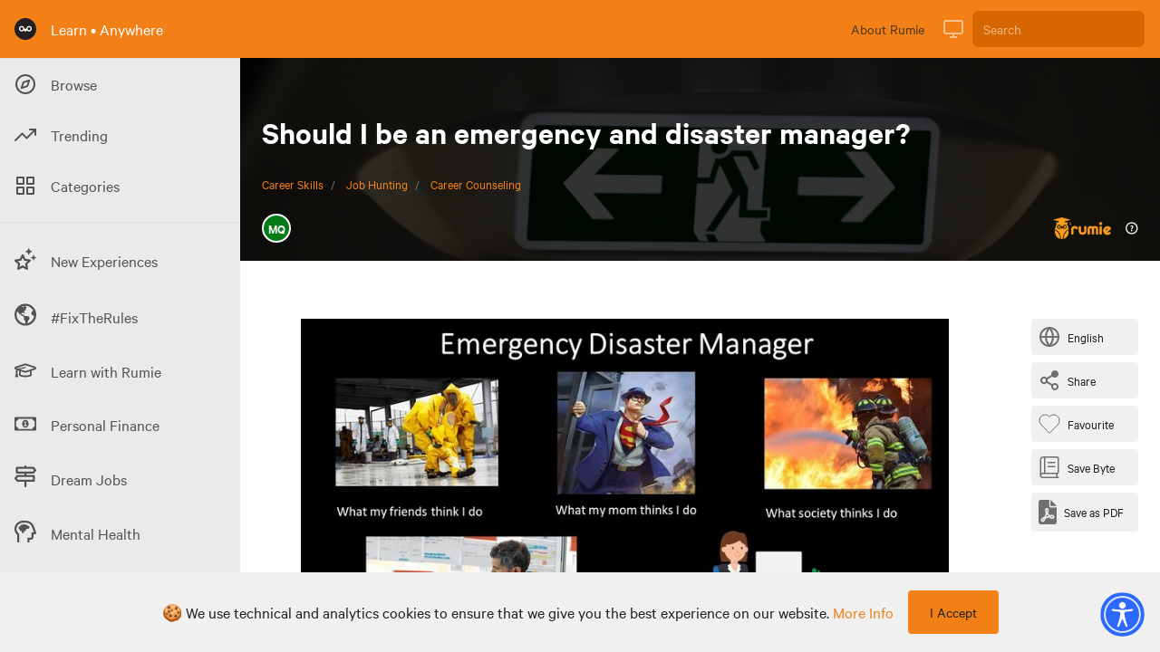

--- FILE ---
content_type: text/html; charset=utf-8
request_url: https://learn.rumie.org/jR/bytes/should-i-be-an-emergency-and-disaster-manager/
body_size: 52060
content:
<!doctype html>
<html data-n-head-ssr lang="en" data-n-head="%7B%22lang%22:%7B%22ssr%22:%22en%22%7D%7D">
  <head >
    <title>Should I be an emergency and disaster manager? </title><meta data-n-head="ssr" name="viewport" content="width=device-width, initial-scale=1"><meta data-n-head="ssr" name="og:site_name" content="Rumie"><meta data-n-head="ssr" name="og:type" content="article"><meta data-n-head="ssr" data-hid="charset" charset="utf-8"><meta data-n-head="ssr" data-hid="mobile-web-app-capable" name="mobile-web-app-capable" content="yes"><meta data-n-head="ssr" data-hid="apple-mobile-web-app-title" name="apple-mobile-web-app-title" content="rumie-learn"><meta data-n-head="ssr" data-hid="author" name="author" content="Jilson Thomas"><meta data-n-head="ssr" data-hid="og:title" property="og:title" content="Should I be an emergency and disaster manager? "><meta data-n-head="ssr" data-hid="description" name="description" content="In this Byte, you&#x27;ll learn what it takes to be a emergency response manager."><meta data-n-head="ssr" data-hid="og:description" property="og:description" content="In this Byte, you&#x27;ll learn what it takes to be a emergency response manager."><meta data-n-head="ssr" property="og:image" content="https://images.unsplash.com/photo-1559209057-e06ec5da2d20?crop=entropy&amp;cs=tinysrgb&amp;fit=max&amp;fm=jpg&amp;ixid=MnwxMDQ3OTh8MHwxfHNlYXJjaHw2fHxlbWVyZ2VuY3l8ZW58MHwwfHx8MTYyNDg5MzYzNw&amp;ixlib=rb-1.2.1&amp;q=80&amp;w=400"><meta data-n-head="ssr" property="og:type" content="website"><meta data-n-head="ssr" property="og:url" content="https://learn.rumie.org/jR/bytes/should-i-be-an-emergency-and-disaster-manager/"><meta data-n-head="ssr" name="twitter:site" content="@RumieLearn"><meta data-n-head="ssr" name="twitter:description" content="In this Byte, you&#x27;ll learn what it takes to be a emergency response manager."><meta data-n-head="ssr" name="twitter:creator" content="@RumieLearn"><meta data-n-head="ssr" name="twitter:title" content="Should I be an emergency and disaster manager?  - Rumie"><meta data-n-head="ssr" name="twitter:card" content="summary"><meta data-n-head="ssr" name="twitter:image" content="https://images.unsplash.com/photo-1559209057-e06ec5da2d20?crop=entropy&amp;cs=tinysrgb&amp;fit=max&amp;fm=jpg&amp;ixid=MnwxMDQ3OTh8MHwxfHNlYXJjaHw2fHxlbWVyZ2VuY3l8ZW58MHwwfHx8MTYyNDg5MzYzNw&amp;ixlib=rb-1.2.1&amp;q=80&amp;w=400"><link data-n-head="ssr" rel="icon" type="image/x-icon" href="/favicon.ico"><link data-n-head="ssr" data-hid="shortcut-icon" rel="shortcut icon" href="/_nuxt/icons/icon_64x64.629946.png"><link data-n-head="ssr" data-hid="apple-touch-icon" rel="apple-touch-icon" href="/_nuxt/icons/icon_512x512.629946.png" sizes="512x512"><link data-n-head="ssr" rel="manifest" href="/_nuxt/manifest.00031fca.json" data-hid="manifest"><link data-n-head="ssr" rel="alternate" hreflang="x-default" href="https://learn.rumie.org/jR/bytes/should-i-be-an-emergency-and-disaster-manager/"><link data-n-head="ssr" rel="canonical" href="https://learn.rumie.org/jR/bytes/should-i-be-an-emergency-and-disaster-manager/"><link data-n-head="ssr" rel="amphtml" href="https://learn.rumie.org/jR/bytes/should-i-be-an-emergency-and-disaster-manager/amp"><script data-n-head="ssr" async src="https://cdn.onesignal.com/sdks/OneSignalSDK.js" data-hid="onesignal"></script><script data-n-head="ssr" type="application/ld+json">{"@context":"https://schema.org","@type":"FAQPage","mainEntity":[{"@type":"Question","name":"Who is the best fit for a career as an emergency and disaster manager? ","acceptedAnswer":{"@type":"Answer","text":"Viola"}}]}</script><script data-n-head="ssr" type="application/ld+json">{"@context":"https://schema.org","@type":"Article","headline":"Should I be an emergency and disaster manager? ","datePublished":"2021-07-01T13:40:57.000Z","dateModified":"2025-02-11T20:31:56.000Z","image":"https://images.unsplash.com/photo-1559209057-e06ec5da2d20?crop=entropy&amp;cs=tinysrgb&amp;fit=max&amp;fm=jpg&amp;ixid=MnwxMDQ3OTh8MHwxfHNlYXJjaHw2fHxlbWVyZ2VuY3l8ZW58MHwwfHx8MTYyNDg5MzYzNw&amp;ixlib=rb-1.2.1&amp;q=80&amp;w=400","author":[{"@type":"Person","name":"Madeeha Qasmi","url":"https://learn.rumie.org/jR/authors/madeeha-qasmi-lp6vg","jobTitle":"Learning &amp; Development Specialist"}],"description":"In this Byte, you&#x27;ll learn what it takes to be a emergency response manager.","mainEntityOfPage":{"@type":"WebPage","@id":"https://learn.rumie.org/jR/bytes/should-i-be-an-emergency-and-disaster-manager","name":"Should I be an emergency and disaster manager? ","breadcrumb":{"@type":"BreadcrumbList","itemListElement":[{"@type":"ListItem","position":1,"item":{"@type":"Thing","@id":"https://learn.rumie.org/jR/categories/career-skills","name":"Career Skills"}},{"@type":"ListItem","position":2,"item":{"@type":"Thing","@id":"https://learn.rumie.org/jR/topics/job-hunting","name":"Job Hunting"}},{"@type":"ListItem","position":3,"item":{"@type":"Thing","@id":"https://learn.rumie.org/jR/themes/career-counseling","name":"Career Counseling"}}]}},"publisher":{"@type":"Organization","name":"Rumie","url":"https://learn.rumie.org/","publishingPrinciples":"https://learn.rumie.org/jR/editorial-policy","sameAs":["https://about.rumie.org/","https://www.linkedin.com/company/the-rumie-initiative/","https://www.tiktok.com/@rumielearn","https://twitter.com/rumielearn","https://www.instagram.com/rumielearn/","https://www.facebook.com/rumielearn","https://www.youtube.com/@RumieLearn","https://en.wikipedia.org/wiki/The_Rumie_Initiative"],"brand":{"@type":"Brand","name":"Rumie"},"logo":{"@type":"ImageObject","url":"https://firebasestorage.googleapis.com/v0/b/learning-dev-89518.appspot.com/o/flamelink%2Fmedia%2FxtZFSaPwxZFBaASwwCXQ_Rumie%20-%20Horizontal%20Logo%20-%20Orange.png?alt=media"}}}</script><link rel="preload" href="/_nuxt/c16401c.js" as="script"><link rel="preload" href="/_nuxt/0a5dd0e.js" as="script"><link rel="preload" href="/_nuxt/3ebfaca.js" as="script"><link rel="preload" href="/_nuxt/5a7cf6c.js" as="script"><link rel="preload" href="/_nuxt/5565735.js" as="script"><link rel="preload" href="/_nuxt/940b094.js" as="script"><link rel="preload" href="/_nuxt/7985992.js" as="script"><link rel="preload" href="/_nuxt/37fee25.js" as="script"><link rel="preload" href="/_nuxt/54866bb.js" as="script"><style data-vue-ssr-id="00122704:0 d706d280:0 75842450:0 25dd8bd6:0 6c784720:0 c6bc2374:0 4c6dac46:0 32fb9ad0:0 073ad22a:0">.svg-inline--fa,svg:not(:root).svg-inline--fa{overflow:visible}.svg-inline--fa{display:inline-block;font-size:inherit;height:1em;vertical-align:-.125em}.svg-inline--fa.fa-w-14{width:.875em}.svg-inline--fa.fa-w-16{width:1em}.fa-1x{font-size:1em}@keyframes fa-spin{0%{-webkit-transform:rotate(0deg);transform:rotate(0deg)}to{-webkit-transform:rotate(1turn);transform:rotate(1turn)}}
/*! normalize.css v8.0.1 | MIT License | github.com/necolas/normalize.css */html{line-height:1.15;-webkit-text-size-adjust:100%}body{margin:0}main{display:block}h1{font-size:2em;margin:.67em 0}hr{box-sizing:content-box;height:0;overflow:visible}pre{font-family:monospace,monospace;font-size:1em}a{background-color:transparent}abbr[title]{border-bottom:none;text-decoration:underline;text-decoration:underline dotted}b,strong{font-weight:bolder}code,kbd,samp{font-family:monospace,monospace;font-size:1em}small{font-size:80%}sub,sup{font-size:75%;line-height:0;position:relative;vertical-align:baseline}sub{bottom:-.25em}sup{top:-.5em}img{border-style:none}button,input,optgroup,select,textarea{font-family:inherit;font-size:100%;line-height:1.15;margin:0}button,input{overflow:visible}button,select{text-transform:none}[type=button],[type=reset],[type=submit],button{-webkit-appearance:button}[type=button]::-moz-focus-inner,[type=reset]::-moz-focus-inner,[type=submit]::-moz-focus-inner,button::-moz-focus-inner{border-style:none;padding:0}[type=button]:-moz-focusring,[type=reset]:-moz-focusring,[type=submit]:-moz-focusring,button:-moz-focusring{outline:1px dotted ButtonText}fieldset{padding:.35em .75em .625em}legend{box-sizing:border-box;color:inherit;display:table;max-width:100%;padding:0;white-space:normal}progress{vertical-align:baseline}textarea{overflow:auto}[type=checkbox],[type=radio]{box-sizing:border-box;padding:0}[type=number]::-webkit-inner-spin-button,[type=number]::-webkit-outer-spin-button{height:auto}[type=search]{-webkit-appearance:textfield;outline-offset:-2px}[type=search]::-webkit-search-decoration{-webkit-appearance:none}::-webkit-file-upload-button{-webkit-appearance:button;font:inherit}details{display:block}summary{display:list-item}[hidden],template{display:none}blockquote,dd,dl,figure,h1,h2,h3,h4,h5,h6,hr,p,pre{margin:0}button{background-color:transparent;background-image:none}button:focus{outline:1px dotted;outline:5px auto -webkit-focus-ring-color}fieldset,ol,ul{margin:0;padding:0}ol,ul{list-style:none}html{font-family:system-ui,-apple-system,BlinkMacSystemFont,"Segoe UI",Roboto,"Helvetica Neue",Arial,"Noto Sans",sans-serif,"Apple Color Emoji","Segoe UI Emoji","Segoe UI Symbol","Noto Color Emoji";line-height:1.5}*,:after,:before{box-sizing:border-box;border:0 solid var(--color-bg-default)}hr{border-top-width:1px}img{border-style:solid}textarea{resize:vertical}input::placeholder,textarea::placeholder{color:#a0aec0}[role=button],button{cursor:pointer}table{border-collapse:collapse}h1,h2,h3,h4,h5,h6{font-size:inherit;font-weight:inherit}a{color:inherit;text-decoration:inherit}button,input,optgroup,select,textarea{padding:0;line-height:inherit;color:inherit}code,kbd,pre,samp{font-family:Menlo,Monaco,Consolas,"Liberation Mono","Courier New",monospace}audio,canvas,embed,iframe,img,object,svg,video{display:block;vertical-align:middle}img,video{max-width:100%;height:auto}.container{width:100%}@media (min-width:370px){.container{max-width:370px}}@media (min-width:640px){.container{max-width:640px}}@media (min-width:768px){.container{max-width:768px}}@media (min-width:1024px){.container{max-width:1024px}}@media (min-width:1280px){.container{max-width:1280px}}.form-input{appearance:none;background-color:#fff;border-color:#e2e8f0;border-width:1px;border-radius:.25rem;padding:.5rem .75rem;font-size:1rem;line-height:1.5}.form-input::placeholder{color:#a0aec0;opacity:1}.form-input:focus{outline:none;box-shadow:0 0 0 3px rgba(66,153,225,.5);border-color:#63b3ed}.form-textarea{appearance:none;background-color:#fff;border-color:#e2e8f0;border-width:1px;border-radius:.25rem;padding:.5rem .75rem;font-size:1rem;line-height:1.5}.form-textarea::placeholder{color:#a0aec0;opacity:1}.form-textarea:focus{outline:none;box-shadow:0 0 0 3px rgba(66,153,225,.5);border-color:#63b3ed}.form-multiselect{appearance:none;background-color:#fff;border-color:#e2e8f0;border-width:1px;border-radius:.25rem;padding:.5rem .75rem;font-size:1rem;line-height:1.5}.form-multiselect:focus{outline:none;box-shadow:0 0 0 3px rgba(66,153,225,.5);border-color:#63b3ed}.form-select{background-image:url("data:image/svg+xml;charset=utf-8,%3Csvg xmlns='http://www.w3.org/2000/svg' viewBox='0 0 24 24' fill='%23a0aec0'%3E%3Cpath d='M15.3 9.3a1 1 0 011.4 1.4l-4 4a1 1 0 01-1.4 0l-4-4a1 1 0 011.4-1.4l3.3 3.29 3.3-3.3z'/%3E%3C/svg%3E");appearance:none;color-adjust:exact;background-repeat:no-repeat;background-color:var(--color-bg-background);border-color:var(--color-bg-inverse);border-width:1px;border-radius:.25rem;padding:.5rem 2.5rem .5rem .75rem;font-size:1rem;line-height:1.5;background-position:right .5rem center;background-size:1.5em 1.5em}.form-select::-ms-expand{color:#a0aec0;border:none}@media not print{.form-select::-ms-expand{display:none}}@media print and (-ms-high-contrast:active),print and (-ms-high-contrast:none){.form-select{padding-right:.75rem}}.form-select:focus{outline:none;box-shadow:0 0 0 3px rgba(66,153,225,.5);border-color:#63b3ed}.form-checkbox:checked{background-image:url("data:image/svg+xml;charset=utf-8,%3Csvg viewBox='0 0 16 16' fill='%23fff' xmlns='http://www.w3.org/2000/svg'%3E%3Cpath d='M5.707 7.293a1 1 0 00-1.414 1.414l2 2a1 1 0 001.414 0l4-4a1 1 0 00-1.414-1.414L7 8.586 5.707 7.293z'/%3E%3C/svg%3E");border-color:transparent;background-color:currentColor;background-size:100% 100%;background-position:50%;background-repeat:no-repeat}@media not print{.form-checkbox::-ms-check{border-width:1px;color:transparent;background:inherit;border-color:inherit;border-radius:inherit}}.form-checkbox{appearance:none;color-adjust:exact;display:inline-block;vertical-align:middle;background-origin:border-box;user-select:none;flex-shrink:0;height:1em;width:1em;color:#4299e1;background-color:var(--color-bg-background);border-color:var(--color-bg-inverse);border-width:1px;border-radius:.25rem}.form-checkbox:focus{outline:none;box-shadow:0 0 0 3px rgba(66,153,225,.5);border-color:#63b3ed}.form-radio:checked{background-image:url("data:image/svg+xml;charset=utf-8,%3Csvg viewBox='0 0 16 16' fill='%23fff' xmlns='http://www.w3.org/2000/svg'%3E%3Ccircle cx='8' cy='8' r='3'/%3E%3C/svg%3E");border-color:transparent;background-color:currentColor;background-size:100% 100%;background-position:50%;background-repeat:no-repeat}@media not print{.form-radio::-ms-check{border-width:1px;color:transparent;background:inherit;border-color:inherit;border-radius:inherit}}.form-radio{appearance:none;color-adjust:exact;display:inline-block;vertical-align:middle;background-origin:border-box;user-select:none;flex-shrink:0;border-radius:100%;height:1em;width:1em;color:#4299e1;background-color:#fff;border-color:#e2e8f0;border-width:1px}.form-radio:focus{outline:none;box-shadow:0 0 0 3px rgba(66,153,225,.5);border-color:#63b3ed}.prose{color:var(--color-text-default-soft);max-width:65ch}.prose [class~=lead]{color:#4a5568;font-size:1.25em;line-height:1.6;margin-top:1.2em;margin-bottom:1.2em}.prose a{color:var(--color-text-primary);text-decoration:no-underline}.prose a:hover{color:var(--color-text-primary-hover)}.prose strong{color:var(--color-text-default);font-weight:600}.prose ol{counter-reset:list-counter;margin-top:1.25em;margin-bottom:1.25em}.prose ol li{margin-top:.2em;margin-bottom:.2em}.prose ol li p{margin-top:.1em;margin-bottom:.1em}.prose ol>li{position:relative;counter-increment:list-counter;padding-left:1.75em}.prose ol>li:before{content:counter(list-counter) ".";position:absolute;font-weight:400;color:#718096}.prose ul>li{position:relative;padding-left:1.75em}.prose ul>li:before{content:"";position:absolute;background-color:#cbd5e0;border-radius:50%;width:.375em;height:.375em;top:.6875em;left:.25em}.prose hr{border-color:#e2e8f0;border-top-width:1px;margin-top:3em;margin-bottom:3em}.prose blockquote{font-weight:500;font-style:italic;color:#1a202c;border-left-width:.25rem;border-left-color:#e2e8f0;quotes:"\201C""\201D""\2018""\2019";margin-top:1.6em;margin-bottom:1.6em;padding-left:1em}.prose blockquote p:first-of-type:before{content:open-quote}.prose blockquote p:last-of-type:after{content:close-quote}.prose h1{font-size:2.25em;margin-top:0;margin-bottom:.8888889em;line-height:1.1111111}.prose h1,.prose h2{color:var(--color-text-default);font-weight:600}.prose h2{font-size:1.5em;margin-top:2em;margin-bottom:1em;line-height:1.3333333}.prose h3{color:var(--color-text-default);font-weight:600;font-size:1.25em;margin-top:1.6em;margin-bottom:.6em;line-height:1.6}.prose h4{color:#1a202c;font-weight:600;margin-top:1.5em;margin-bottom:.5em;line-height:1.5}.prose figure figcaption{color:#718096;font-size:.875em;line-height:1.4285714;margin-top:.8571429em}.prose code{color:#1a202c;font-weight:600;font-size:.875em}.prose code:after,.prose code:before{content:"`"}.prose pre{color:#e2e8f0;background-color:#2d3748;overflow-x:auto;font-size:.875em;line-height:1.7142857;margin-top:1.7142857em;margin-bottom:1.7142857em;border-radius:.375rem;padding:.8571429em 1.1428571em}.prose pre code{background-color:transparent;border-width:0;border-radius:0;padding:0;font-weight:400;color:inherit;font-size:inherit;font-family:inherit;line-height:inherit}.prose pre code:after,.prose pre code:before{content:""}.prose table{width:100%;table-layout:auto;text-align:left;margin-top:2em;margin-bottom:2em;font-size:.875em;line-height:1.7142857}.prose thead{color:#1a202c;font-weight:600;border-bottom-width:1px;border-bottom-color:#cbd5e0}.prose thead th{vertical-align:bottom;padding-right:.5714286em;padding-bottom:.5714286em;padding-left:.5714286em}.prose tbody tr{border-bottom-width:1px;border-bottom-color:#e2e8f0}.prose tbody tr:last-child{border-bottom-width:0}.prose tbody td{vertical-align:top;padding:.5714286em}.prose{font-size:1rem;line-height:1.75}.prose p{margin-top:1.25em;margin-bottom:1.25em;color:var(--color-text-default-soft);font-weight:400;line-height:1.6em}.prose p img{margin-bottom:1em}.prose img{margin-top:0;margin-bottom:0}.prose figure,.prose video{margin-top:2em;margin-bottom:2em}.prose figure figcaption{color:var(--color-text-default-soft);font-size:.7em}.prose figure a{font-size:.7em}.prose figure>*{margin-top:0;margin-bottom:0}.prose h2 code{font-size:.875em}.prose h3 code{font-size:.9em}.prose ul{margin-top:1.25em;margin-bottom:1.25em}.prose ul li{margin-top:.2em;margin-bottom:.2em}.prose ul li p{margin-top:.3em;margin-bottom:.3em}.prose li{margin-top:.5em;margin-bottom:.5em}.prose ol>li:before{left:0}.prose>ul>li p{margin-top:.75em;margin-bottom:.75em}.prose>ul>li>:first-child{margin-top:1.25em}.prose>ul>li>:last-child{margin-bottom:1.25em}.prose>ol>li>:first-child{margin-top:1.25em}.prose>ol>li>:last-child{margin-bottom:1.25em}.prose ol ol,.prose ol ul,.prose ul ol,.prose ul ul{margin-top:.75em;margin-bottom:.75em}.prose h2+*,.prose h3+*,.prose h4+*,.prose hr+*{margin-top:0}.prose thead th:first-child{padding-left:0}.prose thead th:last-child{padding-right:0}.prose tbody td:first-child{padding-left:0}.prose tbody td:last-child{padding-right:0}.prose>:first-child{margin-top:0}.prose>:last-child{margin-bottom:0}.prose iframe{margin-top:1em}.prose-sm{font-size:.875rem;line-height:1.7142857}.prose-sm p{margin-top:1.1428571em;margin-bottom:1.1428571em}.prose-sm [class~=lead]{font-size:1.2857143em;line-height:1.5555556;margin-top:.8888889em;margin-bottom:.8888889em}.prose-sm blockquote{margin-top:1.3333333em;margin-bottom:1.3333333em;padding-left:1.1111111em}.prose-sm h1{font-size:2.1428571em;margin-top:0;margin-bottom:.8em;line-height:1.2}.prose-sm h2{font-size:1.4285714em;margin-top:.5em;margin-bottom:.5em;line-height:1.4}.prose-sm h3{font-size:1.2857143em;margin-top:1.5555556em;margin-bottom:.4444444em;line-height:1.5555556}.prose-sm h4{margin-top:1.4285714em;margin-bottom:.5714286em;line-height:1.4285714}.prose-sm figure,.prose-sm img,.prose-sm video{margin-top:1.7142857em;margin-bottom:1.7142857em}.prose-sm figure>*{margin-top:0;margin-bottom:0}.prose-sm figure figcaption{font-size:.8571429em;line-height:1.3333333;margin-top:.6666667em}.prose-sm code{font-size:.8571429em}.prose-sm h2 code{font-size:.9em}.prose-sm h3 code{font-size:.8888889em}.prose-sm pre{font-size:.8571429em;line-height:1.6666667;margin-top:1.6666667em;margin-bottom:1.6666667em;border-radius:.25rem;padding:.6666667em 1em}.prose-sm ol,.prose-sm ul{margin-top:1.1428571em;margin-bottom:1.1428571em}.prose-sm li{margin-top:.2857143em;margin-bottom:.2857143em}.prose-sm ol>li{padding-left:1.5714286em}.prose-sm ol>li:before{left:0}.prose-sm ul>li{padding-left:1.5714286em}.prose-sm ul>li:before{height:.3571429em;width:.3571429em;top:.67857em;left:.2142857em}.prose-sm>ul>li p{margin-top:.5714286em;margin-bottom:.5714286em}.prose-sm>ul>li>:first-child{margin-top:1.1428571em}.prose-sm>ul>li>:last-child{margin-bottom:1.1428571em}.prose-sm>ol>li>:first-child{margin-top:1.1428571em}.prose-sm>ol>li>:last-child{margin-bottom:1.1428571em}.prose-sm ol ol,.prose-sm ol ul,.prose-sm ul ol,.prose-sm ul ul{margin-top:.5714286em;margin-bottom:.5714286em}.prose-sm hr{margin-top:2.8571429em;margin-bottom:2.8571429em}.prose-sm h2+*,.prose-sm h3+*,.prose-sm h4+*,.prose-sm hr+*{margin-top:0}.prose-sm table{font-size:.8571429em;line-height:1.5}.prose-sm thead th{padding-right:1em;padding-bottom:.6666667em;padding-left:1em}.prose-sm thead th:first-child{padding-left:0}.prose-sm thead th:last-child{padding-right:0}.prose-sm tbody td{padding:.6666667em 1em}.prose-sm tbody td:first-child{padding-left:0}.prose-sm tbody td:last-child{padding-right:0}.prose-sm>:first-child{margin-top:0}.prose-sm>:last-child{margin-bottom:0}.prose-lg{font-size:1.125rem;line-height:1.7777778}.prose-lg p{margin-top:1.3333333em;margin-bottom:1.3333333em}.prose-lg [class~=lead]{font-size:1.2222222em;line-height:1.4545455;margin-top:1.0909091em;margin-bottom:1.0909091em}.prose-lg blockquote{margin-top:1.6666667em;margin-bottom:1.6666667em;padding-left:1em}.prose-lg h1{font-size:2.6666667em;margin-top:0;margin-bottom:.8333333em;line-height:1}.prose-lg h2{font-size:1.6666667em;margin-top:1.8666667em;margin-bottom:1.0666667em;line-height:1.3333333}.prose-lg h3{font-size:1.3333333em;margin-top:1.6666667em;margin-bottom:.6666667em;line-height:1.5}.prose-lg h4{margin-top:1.7777778em;margin-bottom:.4444444em;line-height:1.5555556}.prose-lg figure,.prose-lg img,.prose-lg video{margin-top:1.7777778em;margin-bottom:1.7777778em}.prose-lg figure>*{margin-top:0;margin-bottom:0}.prose-lg figure figcaption{font-size:.8888889em;line-height:1.5;margin-top:1em}.prose-lg code{font-size:.8888889em}.prose-lg h2 code{font-size:.8666667em}.prose-lg h3 code{font-size:.875em}.prose-lg pre{font-size:.8888889em;line-height:1.75;margin-top:2em;margin-bottom:2em;border-radius:.375rem;padding:1em 1.5em}.prose-lg ol,.prose-lg ul{margin-top:1.3333333em;margin-bottom:1.3333333em}.prose-lg li{margin-top:.6666667em;margin-bottom:.6666667em}.prose-lg ol>li{padding-left:1.6666667em}.prose-lg ol>li:before{left:0}.prose-lg ul>li{padding-left:1.6666667em}.prose-lg ul>li:before{width:.3333333em;height:.3333333em;top:.72222em;left:.2222222em}.prose-lg>ul>li p{margin-top:.8888889em;margin-bottom:.8888889em}.prose-lg>ul>li>:first-child{margin-top:1.3333333em}.prose-lg>ul>li>:last-child{margin-bottom:1.3333333em}.prose-lg>ol>li>:first-child{margin-top:1.3333333em}.prose-lg>ol>li>:last-child{margin-bottom:1.3333333em}.prose-lg ol ol,.prose-lg ol ul,.prose-lg ul ol,.prose-lg ul ul{margin-top:.8888889em;margin-bottom:.8888889em}.prose-lg hr{margin-top:3.1111111em;margin-bottom:3.1111111em}.prose-lg h2+*,.prose-lg h3+*,.prose-lg h4+*,.prose-lg hr+*{margin-top:0}.prose-lg table{font-size:.8888889em;line-height:1.5}.prose-lg thead th{padding-right:.75em;padding-bottom:.75em;padding-left:.75em}.prose-lg thead th:first-child{padding-left:0}.prose-lg thead th:last-child{padding-right:0}.prose-lg tbody td{padding:.75em}.prose-lg tbody td:first-child{padding-left:0}.prose-lg tbody td:last-child{padding-right:0}.prose-lg>:first-child{margin-top:0}.prose-lg>:last-child{margin-bottom:0}.prose-xl{font-size:1.25rem;line-height:1.8}.prose-xl p{margin-top:1.2em;margin-bottom:1.2em}.prose-xl [class~=lead]{font-size:1.2em;line-height:1.5;margin-top:1em;margin-bottom:1em}.prose-xl blockquote{margin-top:1.6em;margin-bottom:1.6em;padding-left:1.0666667em}.prose-xl h1{font-size:2.8em;margin-top:0;margin-bottom:.8571429em;line-height:1}.prose-xl h2{font-size:1.8em;margin-top:1.5555556em;margin-bottom:.8888889em;line-height:1.1111111}.prose-xl h3{font-size:1.5em;margin-top:1.6em;margin-bottom:.6666667em;line-height:1.3333333}.prose-xl h4{margin-top:1.8em;margin-bottom:.6em;line-height:1.6}.prose-xl figure,.prose-xl img,.prose-xl video{margin-top:2em;margin-bottom:2em}.prose-xl figure figcaption{color:var(--color-text-default-soft);font-size:.7em!important}.prose-xl figure a{font-size:.7em!important}.prose-xl figure p{margin-top:1em;margin-bottom:1em}.prose-xl figure>*{margin-top:0;margin-bottom:0}.prose-xl figure figcaption{font-size:.9em;line-height:1.5555556;margin-top:1em}.prose-xl code{font-size:.9em}.prose-xl h2 code{font-size:.8611111em}.prose-xl h3 code,.prose-xl pre{font-size:.9em}.prose-xl pre{line-height:1.7777778;margin-top:2em;margin-bottom:2em;border-radius:.5rem;padding:1.1111111em 1.3333333em}.prose-xl ol,.prose-xl ul{margin-top:1.2em;margin-bottom:1.2em}.prose-xl li{margin-top:.6em;margin-bottom:.6em}.prose-xl ol>li{padding-left:1.8em}.prose-xl ol>li:before{left:0}.prose-xl ul>li{padding-left:1.8em}.prose-xl ul>li:before{width:.35em;height:.35em;top:.725em;left:.25em}.prose-xl>ul>li p{margin-top:.8em;margin-bottom:.8em}.prose-xl>ul>li>:first-child{margin-top:1.2em}.prose-xl>ul>li>:last-child{margin-bottom:1.2em}.prose-xl>ol>li>:first-child{margin-top:1.2em}.prose-xl>ol>li>:last-child{margin-bottom:1.2em}.prose-xl ol ol,.prose-xl ol ul,.prose-xl ul ol,.prose-xl ul ul{margin-top:.8em;margin-bottom:.8em}.prose-xl hr{margin-top:2.8em;margin-bottom:2.8em}.prose-xl h2+*,.prose-xl h3+*,.prose-xl h4+*,.prose-xl hr+*{margin-top:0}.prose-xl table{font-size:.9em;line-height:1.5555556}.prose-xl thead th{padding-right:.6666667em;padding-bottom:.8888889em;padding-left:.6666667em}.prose-xl thead th:first-child{padding-left:0}.prose-xl thead th:last-child{padding-right:0}.prose-xl tbody td{padding:.8888889em .6666667em}.prose-xl tbody td:first-child{padding-left:0}.prose-xl tbody td:last-child{padding-right:0}.prose-xl>:first-child{margin-top:0}.prose-xl>:last-child{margin-bottom:0}.prose-2xl{font-size:1.5rem;line-height:1.6666667}.prose-2xl p{margin-top:1.3333333em;margin-bottom:1.3333333em}.prose-2xl [class~=lead]{font-size:1.25em;line-height:1.4666667;margin-top:1.0666667em;margin-bottom:1.0666667em}.prose-2xl blockquote{margin-top:1.7777778em;margin-bottom:1.7777778em;padding-left:1.1111111em}.prose-2xl h1{font-size:2.6666667em;margin-top:0;margin-bottom:.875em;line-height:1}.prose-2xl h2{font-size:2em;margin-top:1.5em;margin-bottom:.8333333em;line-height:1.0833333}.prose-2xl h3{font-size:1.5em;margin-top:1.5555556em;margin-bottom:.6666667em;line-height:1.2222222}.prose-2xl h4{margin-top:1.6666667em;margin-bottom:.6666667em;line-height:1.5}.prose-2xl figure,.prose-2xl img,.prose-2xl video{margin-top:2em;margin-bottom:2em}.prose-2xl figure>*{margin-top:0;margin-bottom:0}.prose-2xl figure figcaption{font-size:.8333333em;line-height:1.6;margin-top:1em}.prose-2xl code{font-size:.8333333em}.prose-2xl h2 code{font-size:.875em}.prose-2xl h3 code{font-size:.8888889em}.prose-2xl pre{font-size:.8333333em;line-height:1.8;margin-top:2em;margin-bottom:2em;border-radius:.5rem;padding:1.2em 1.6em}.prose-2xl ol,.prose-2xl ul{margin-top:1.3333333em;margin-bottom:1.3333333em}.prose-2xl li{margin-top:.5em;margin-bottom:.5em}.prose-2xl ol>li{padding-left:1.6666667em}.prose-2xl ol>li:before{left:0}.prose-2xl ul>li{padding-left:1.6666667em}.prose-2xl ul>li:before{width:.3333333em;height:.3333333em;top:.66667em;left:.25em}.prose-2xl>ul>li p{margin-top:.8333333em;margin-bottom:.8333333em}.prose-2xl>ul>li>:first-child{margin-top:1.3333333em}.prose-2xl>ul>li>:last-child{margin-bottom:1.3333333em}.prose-2xl>ol>li>:first-child{margin-top:1.3333333em}.prose-2xl>ol>li>:last-child{margin-bottom:1.3333333em}.prose-2xl ol ol,.prose-2xl ol ul,.prose-2xl ul ol,.prose-2xl ul ul{margin-top:.6666667em;margin-bottom:.6666667em}.prose-2xl hr{margin-top:3em;margin-bottom:3em}.prose-2xl h2+*,.prose-2xl h3+*,.prose-2xl h4+*,.prose-2xl hr+*{margin-top:0}.prose-2xl table{font-size:.8333333em;line-height:1.4}.prose-2xl thead th{padding-right:.6em;padding-bottom:.8em;padding-left:.6em}.prose-2xl thead th:first-child{padding-left:0}.prose-2xl thead th:last-child{padding-right:0}.prose-2xl tbody td{padding:.8em .6em}.prose-2xl tbody td:first-child{padding-left:0}.prose-2xl tbody td:last-child{padding-right:0}.prose-2xl>:first-child{margin-top:0}.prose-2xl>:last-child{margin-bottom:0}.bg-white{--bg-opacity:1;background-color:#fff;background-color:rgba(255,255,255,var(--bg-opacity))}.bg-black{--bg-opacity:1;background-color:#000;background-color:rgba(0,0,0,var(--bg-opacity))}.bg-gray-100{--bg-opacity:1;background-color:#f4f5f7;background-color:rgba(244,245,247,var(--bg-opacity))}.bg-gray-200{--bg-opacity:1;background-color:#e5e7eb;background-color:rgba(229,231,235,var(--bg-opacity))}.bg-gray-700{--bg-opacity:1;background-color:#374151;background-color:rgba(55,65,81,var(--bg-opacity))}.bg-red-500{--bg-opacity:1;background-color:#f05252;background-color:rgba(240,82,82,var(--bg-opacity))}.bg-red-600{--bg-opacity:1;background-color:#e02424;background-color:rgba(224,36,36,var(--bg-opacity))}.bg-green-400{--bg-opacity:1;background-color:#31c48d;background-color:rgba(49,196,141,var(--bg-opacity))}.bg-green-500{--bg-opacity:1;background-color:#0e9f6e;background-color:rgba(14,159,110,var(--bg-opacity))}.bg-blue-500{--bg-opacity:1;background-color:#3f83f8;background-color:rgba(63,131,248,var(--bg-opacity))}.bg-primary{background-color:var(--color-bg-primary)}.bg-primary-hover{background-color:var(--color-bg-primary-hover)}.bg-secondary{background-color:var(--color-bg-secondary)}.bg-default{background-color:var(--color-bg-default)}.bg-info{background-color:var(--color-bg-info)}.bg-inverse{background-color:var(--color-bg-inverse)}.bg-background{background-color:var(--color-bg-background)}.bg-border{background-color:var(--color-bg-border)}.bg-reddit{background-color:var(--color-reddit)}.bg-discord{background-color:var(--color-discord)}.bg-discordLight{background-color:var(--color-discord-light)}.bg-laundryCafeBlack{background-color:var(--color-laundry-cafe-black)}.hover\:bg-red-500:hover{--bg-opacity:1;background-color:#f05252;background-color:rgba(240,82,82,var(--bg-opacity))}.hover\:bg-blue-700:hover{--bg-opacity:1;background-color:#1a56db;background-color:rgba(26,86,219,var(--bg-opacity))}.hover\:bg-primary:hover{background-color:var(--color-bg-primary)}.hover\:bg-primary-hover:hover{background-color:var(--color-bg-primary-hover)}.hover\:bg-secondary-hover:hover{background-color:var(--color-bg-secondary-hover)}.hover\:bg-secondary:hover{background-color:var(--color-bg-secondary)}.hover\:bg-default:hover{background-color:var(--color-bg-default)}.hover\:bg-info:hover{background-color:var(--color-bg-info)}.hover\:bg-inverse:hover{background-color:var(--color-bg-inverse)}.hover\:bg-redditLight:hover{background-color:var(--color-reddit-light)}.hover\:bg-discordLight:hover{background-color:var(--color-discord-light)}.hover\:bg-laundryCafeBlack:hover{background-color:var(--color-laundry-cafe-black)}.focus\:bg-secondary:focus{background-color:var(--color-bg-secondary)}.bg-gradient-to-r{background-image:linear-gradient(90deg,var(--gradient-color-stops))}.from-orange-300{--gradient-from-color:#fdba8c;--gradient-color-stops:var(--gradient-from-color),var(--gradient-to-color,rgba(253,186,140,0))}.from-green-300{--gradient-from-color:#84e1bc;--gradient-color-stops:var(--gradient-from-color),var(--gradient-to-color,rgba(132,225,188,0))}.from-green-500{--gradient-from-color:#0e9f6e;--gradient-color-stops:var(--gradient-from-color),var(--gradient-to-color,rgba(14,159,110,0))}.via-orange-400{--gradient-via-color:#ff8a4c;--gradient-color-stops:var(--gradient-from-color),var(--gradient-via-color),var(--gradient-to-color,rgba(255,138,76,0))}.via-green-400{--gradient-via-color:#31c48d;--gradient-color-stops:var(--gradient-from-color),var(--gradient-via-color),var(--gradient-to-color,rgba(49,196,141,0))}.via-green-700{--gradient-via-color:#046c4e;--gradient-color-stops:var(--gradient-from-color),var(--gradient-via-color),var(--gradient-to-color,rgba(4,108,78,0))}.to-orange-300{--gradient-to-color:#fdba8c}.to-green-300{--gradient-to-color:#84e1bc}.to-green-500{--gradient-to-color:#0e9f6e}.bg-opacity-50{--bg-opacity:0.5}.bg-center{background-position:50%}.bg-cover{background-size:cover}.border-transparent{border-color:transparent}.border-gray-500{--border-opacity:1;border-color:#6b7280;border-color:rgba(107,114,128,var(--border-opacity))}.border-green-500{--border-opacity:1;border-color:#0e9f6e;border-color:rgba(14,159,110,var(--border-opacity))}.border-primary{border-color:var(--color-bg-primary)}.border-secondary{border-color:var(--color-bg-secondary)}.border-inverse{border-color:var(--color-bg-border)}.border-laundryCafeBlack{border-color:var(--color-laundry-cafe-black)}.border-info{border-color:var(--color-border-info)}.border-highlight{border-color:var(--color-border-highlight)}.focus\:border-red-700:focus{--border-opacity:1;border-color:#c81e1e;border-color:rgba(200,30,30,var(--border-opacity))}.focus\:border-blue-300:focus{--border-opacity:1;border-color:#a4cafe;border-color:rgba(164,202,254,var(--border-opacity))}.rounded-sm{border-radius:.125rem}.rounded{border-radius:.25rem}.rounded-md{border-radius:.375rem}.rounded-lg{border-radius:.5rem}.rounded-xl{border-radius:8rem}.rounded-full{border-radius:9999px}.rounded-t-none{border-top-left-radius:0;border-top-right-radius:0}.rounded-b-none{border-bottom-right-radius:0;border-bottom-left-radius:0}.rounded-r-md{border-top-right-radius:.375rem;border-bottom-right-radius:.375rem}.rounded-l-md{border-top-left-radius:.375rem;border-bottom-left-radius:.375rem}.rounded-t-lg{border-top-left-radius:.5rem}.rounded-r-lg,.rounded-t-lg{border-top-right-radius:.5rem}.rounded-b-lg,.rounded-r-lg{border-bottom-right-radius:.5rem}.rounded-b-lg{border-bottom-left-radius:.5rem}.border-none{border-style:none}.border-2{border-width:2px}.border{border-width:1px}.border-l-0{border-left-width:0}.border-r-2{border-right-width:2px}.border-l-2{border-left-width:2px}.border-t-4{border-top-width:4px}.border-r-4{border-right-width:4px}.border-l-4{border-left-width:4px}.border-t{border-top-width:1px}.border-b{border-bottom-width:1px}.border-l{border-left-width:1px}.cursor-default{cursor:default}.cursor-pointer{cursor:pointer}.block{display:block}.inline-block{display:inline-block}.inline{display:inline}.flex{display:flex}.inline-flex{display:inline-flex}.contents{display:contents}.hidden{display:none}.flex-row{flex-direction:row}.flex-col{flex-direction:column}.flex-col-reverse{flex-direction:column-reverse}.flex-wrap{flex-wrap:wrap}.items-start{align-items:flex-start}.items-end{align-items:flex-end}.items-center{align-items:center}.self-start{align-self:flex-start}.self-end{align-self:flex-end}.self-center{align-self:center}.justify-start{justify-content:flex-start}.justify-end{justify-content:flex-end}.justify-center{justify-content:center}.justify-between{justify-content:space-between}.justify-self-center{justify-self:center}.flex-1{flex:1 1 0%}.flex-none{flex:none}.flex-shrink-0{flex-shrink:0}.order-first{order:-9999}.font-thin{font-weight:200}.font-normal{font-weight:400}.font-medium{font-weight:500}.font-semibold{font-weight:600}.font-bold{font-weight:700}.h-0{height:0}.h-1{height:.25rem}.h-2{height:.5rem}.h-3{height:.75rem}.h-4{height:1rem}.h-5{height:1.25rem}.h-6{height:1.5rem}.h-7{height:1.75rem}.h-8{height:2rem}.h-9{height:2.25rem}.h-12{height:3rem}.h-14{height:3.5rem}.h-16{height:4rem}.h-24{height:6rem}.h-32{height:8rem}.h-48{height:12rem}.h-56{height:14rem}.h-64{height:16rem}.h-72{height:18rem}.h-80{height:20rem}.h-auto{height:auto}.h-full{height:100%}.h-screen{height:100vh}.text-xs{font-size:.75rem}.text-sm{font-size:.875rem}.text-base{font-size:1rem}.text-lg{font-size:1.125rem}.text-xl{font-size:1.25rem}.text-2xl{font-size:1.5rem}.text-4xl{font-size:2.25rem}.leading-5{line-height:1.25rem}.leading-6{line-height:1.5rem}.leading-none{line-height:1}.leading-tight{line-height:1.25}.list-disc{list-style-type:disc}.m-1{margin:.25rem}.m-2{margin:.5rem}.m-3{margin:.75rem}.m-10{margin:2.5rem}.m-auto{margin:auto}.my-1{margin-top:.25rem;margin-bottom:.25rem}.mx-2{margin-left:.5rem;margin-right:.5rem}.my-3{margin-top:.75rem;margin-bottom:.75rem}.my-4{margin-top:1rem;margin-bottom:1rem}.mx-4{margin-left:1rem;margin-right:1rem}.mx-6{margin-left:1.5rem;margin-right:1.5rem}.mx-8{margin-left:2rem;margin-right:2rem}.mx-auto{margin-left:auto;margin-right:auto}.-mx-2{margin-left:-.5rem;margin-right:-.5rem}.-my-6{margin-top:-1.5rem;margin-bottom:-1.5rem}.mt-0{margin-top:0}.mr-0{margin-right:0}.ml-0{margin-left:0}.mt-1{margin-top:.25rem}.mr-1{margin-right:.25rem}.mb-1{margin-bottom:.25rem}.ml-1{margin-left:.25rem}.mt-2{margin-top:.5rem}.mr-2{margin-right:.5rem}.mb-2{margin-bottom:.5rem}.ml-2{margin-left:.5rem}.mt-3{margin-top:.75rem}.mb-3{margin-bottom:.75rem}.ml-3{margin-left:.75rem}.mt-4{margin-top:1rem}.mr-4{margin-right:1rem}.mb-4{margin-bottom:1rem}.ml-4{margin-left:1rem}.mt-5{margin-top:1.25rem}.mr-5{margin-right:1.25rem}.ml-5{margin-left:1.25rem}.mt-6{margin-top:1.5rem}.mr-6{margin-right:1.5rem}.mb-6{margin-bottom:1.5rem}.ml-6{margin-left:1.5rem}.mt-7{margin-top:1.75rem}.mb-7{margin-bottom:1.75rem}.mt-8{margin-top:2rem}.mr-8{margin-right:2rem}.mb-8{margin-bottom:2rem}.ml-8{margin-left:2rem}.mt-9{margin-top:2.25rem}.mr-10{margin-right:2.5rem}.ml-10{margin-left:2.5rem}.mt-12{margin-top:3rem}.mb-12{margin-bottom:3rem}.mt-16{margin-top:4rem}.mb-16{margin-bottom:4rem}.mb-28{margin-bottom:7rem}.mr-40{margin-right:10rem}.mt-auto{margin-top:auto}.ml-auto{margin-left:auto}.-mt-14{margin-top:-3.5rem}.-mr-14{margin-right:-3.5rem}.-ml-14{margin-left:-3.5rem}.-mt-36{margin-top:-9rem}.mt-icon{margin-top:.125rem}.-mt-1{margin-top:-.25rem}.-mr-1{margin-right:-.25rem}.-mb-1{margin-bottom:-.25rem}.-ml-1{margin-left:-.25rem}.-mt-2{margin-top:-.5rem}.-mr-2{margin-right:-.5rem}.-ml-2{margin-left:-.5rem}.-mt-3{margin-top:-.75rem}.-ml-3{margin-left:-.75rem}.-mt-4{margin-top:-1rem}.-mt-6{margin-top:-1.5rem}.-mt-8{margin-top:-2rem}.-mr-8{margin-right:-2rem}.-ml-8{margin-left:-2rem}.-mr-9{margin-right:-2.25rem}.-ml-9{margin-left:-2.25rem}.-ml-10{margin-left:-2.5rem}.-mt-16{margin-top:-4rem}.-ml-px{margin-left:-1px}.first\:-mt-10:first-child{margin-top:-2.5rem}.max-h-128{max-height:32em}.max-h-doc{max-height:calc(100vh - 4rem)}.max-w-none{max-width:none}.max-w-xs{max-width:20rem}.max-w-md{max-width:28rem}.max-w-lg{max-width:32rem}.max-w-2xl{max-width:42rem}.max-w-3xl{max-width:48rem}.max-w-screen-md{max-width:768px}.max-w-screen-lg{max-width:1024px}.min-h-screen{min-height:100vh}.min-w-32{min-width:8rem}.object-cover{object-fit:cover}.object-center{object-position:center}.opacity-0{opacity:0}.opacity-25{opacity:.25}.opacity-50{opacity:.5}.opacity-75{opacity:.75}.opacity-100{opacity:1}.hover\:opacity-50:hover{opacity:.5}.hover\:opacity-75:hover{opacity:.75}.hover\:opacity-100:hover{opacity:1}.focus\:outline-none:focus{outline:2px solid transparent;outline-offset:2px}.overflow-hidden{overflow:hidden}.overflow-scroll{overflow:scroll}.overflow-x-auto{overflow-x:auto}.overflow-y-auto{overflow-y:auto}.overflow-x-hidden{overflow-x:hidden}.overflow-y-hidden{overflow-y:hidden}.overflow-x-scroll{overflow-x:scroll}.p-0{padding:0}.p-1{padding:.25rem}.p-2{padding:.5rem}.p-3{padding:.75rem}.p-4{padding:1rem}.p-5{padding:1.25rem}.p-6{padding:1.5rem}.p-12{padding:3rem}.p-16{padding:4rem}.p-icon{padding:.625rem}.py-0{padding-top:0;padding-bottom:0}.px-0{padding-left:0;padding-right:0}.py-1{padding-top:.25rem;padding-bottom:.25rem}.px-1{padding-left:.25rem;padding-right:.25rem}.py-2{padding-top:.5rem;padding-bottom:.5rem}.px-2{padding-left:.5rem;padding-right:.5rem}.py-3{padding-top:.75rem;padding-bottom:.75rem}.px-3{padding-left:.75rem;padding-right:.75rem}.py-4{padding-top:1rem;padding-bottom:1rem}.px-4{padding-left:1rem;padding-right:1rem}.py-5{padding-top:1.25rem;padding-bottom:1.25rem}.px-5{padding-left:1.25rem;padding-right:1.25rem}.py-6{padding-top:1.5rem;padding-bottom:1.5rem}.px-6{padding-left:1.5rem;padding-right:1.5rem}.px-7{padding-left:1.75rem;padding-right:1.75rem}.py-8{padding-top:2rem;padding-bottom:2rem}.px-8{padding-left:2rem;padding-right:2rem}.px-9{padding-left:2.25rem;padding-right:2.25rem}.px-10{padding-left:2.5rem;padding-right:2.5rem}.py-12{padding-top:3rem;padding-bottom:3rem}.px-12{padding-left:3rem;padding-right:3rem}.py-16{padding-top:4rem;padding-bottom:4rem}.px-16{padding-left:4rem;padding-right:4rem}.px-24{padding-left:6rem;padding-right:6rem}.pt-0{padding-top:0}.pb-0{padding-bottom:0}.pl-0{padding-left:0}.pt-1{padding-top:.25rem}.pr-1{padding-right:.25rem}.pb-1{padding-bottom:.25rem}.pl-1{padding-left:.25rem}.pt-2{padding-top:.5rem}.pr-2{padding-right:.5rem}.pb-2{padding-bottom:.5rem}.pl-2{padding-left:.5rem}.pt-3{padding-top:.75rem}.pb-3{padding-bottom:.75rem}.pl-3{padding-left:.75rem}.pt-4{padding-top:1rem}.pr-4{padding-right:1rem}.pb-4{padding-bottom:1rem}.pl-4{padding-left:1rem}.pt-5{padding-top:1.25rem}.pb-5{padding-bottom:1.25rem}.pt-6{padding-top:1.5rem}.pr-6{padding-right:1.5rem}.pb-6{padding-bottom:1.5rem}.pl-6{padding-left:1.5rem}.pt-8{padding-top:2rem}.pr-8{padding-right:2rem}.pb-8{padding-bottom:2rem}.pl-8{padding-left:2rem}.pb-10{padding-bottom:2.5rem}.pt-12{padding-top:3rem}.pr-12{padding-right:3rem}.pl-12{padding-left:3rem}.pt-16{padding-top:4rem}.pt-20{padding-top:5rem}.pb-20{padding-bottom:5rem}.placeholder-white::placeholder{--placeholder-opacity:1;color:#fff;color:rgba(255,255,255,var(--placeholder-opacity))}.placeholder-default-soft::placeholder{color:var(--color-text-default-soft)}.placeholder-opacity-50::placeholder{--placeholder-opacity:0.5}.pointer-events-none{pointer-events:none}.pointer-events-auto{pointer-events:auto}.fixed{position:fixed}.absolute{position:absolute}.relative{position:relative}.sticky{position:sticky}.inset-0{top:0;bottom:0}.inset-0,.inset-x-0{right:0;left:0}.inset-y-1\/4{top:25%;bottom:25%}.top-0{top:0}.right-0{right:0}.bottom-0{bottom:0}.left-0{left:0}.right-1{right:.25rem}.top-2{top:.5rem}.right-2{right:.5rem}.left-2{left:.5rem}.right-3{right:.75rem}.bottom-3{bottom:.75rem}.left-3{left:.75rem}.top-4{top:1rem}.right-4{right:1rem}.bottom-4{bottom:1rem}.left-4{left:1rem}.right-5{right:1.25rem}.bottom-5{bottom:1.25rem}.left-5{left:1.25rem}.top-6{top:1.5rem}.bottom-6{bottom:1.5rem}.top-7{top:1.75rem}.right-7{right:1.75rem}.bottom-7{bottom:1.75rem}.left-7{left:1.75rem}.top-8{top:2rem}.right-8{right:2rem}.bottom-8{bottom:2rem}.left-8{left:2rem}.top-9{top:2.25rem}.top-10{top:2.5rem}.right-10{right:2.5rem}.top-11{top:2.75rem}.top-12{top:3rem}.top-14{top:3.5rem}.bottom-15{bottom:3.75rem}.top-20{top:5rem}.right-28{right:7rem}.bottom-28{bottom:7rem}.right-32{right:8rem}.bottom-32{bottom:8rem}.bottom-36{bottom:9rem}.right-72{right:18rem}.left-72{left:18rem}.right-auto{right:auto}.shadow-xs{box-shadow:0 0 0 1px rgba(0,0,0,.05)}.shadow-sm{box-shadow:0 1px 2px 0 rgba(0,0,0,.05)}.shadow{box-shadow:0 1px 3px 0 rgba(0,0,0,.1),0 1px 2px 0 rgba(0,0,0,.06)}.shadow-md{box-shadow:0 4px 6px -1px rgba(0,0,0,.1),0 2px 4px -1px rgba(0,0,0,.06)}.shadow-lg{box-shadow:0 10px 15px -3px rgba(0,0,0,.1),0 4px 6px -2px rgba(0,0,0,.05)}.shadow-xl{box-shadow:0 20px 25px -5px rgba(0,0,0,.1),0 10px 10px -5px rgba(0,0,0,.04)}.shadow-2xl{box-shadow:0 25px 50px -12px rgba(0,0,0,.25)}.hover\:shadow-lg:hover{box-shadow:0 10px 15px -3px rgba(0,0,0,.1),0 4px 6px -2px rgba(0,0,0,.05)}.focus\:shadow-outline:focus{box-shadow:0 0 0 3px rgba(118,169,250,.45)}.focus\:shadow-outline-blue:focus{box-shadow:0 0 0 3px rgba(164,202,254,.45)}.focus\:shadow-outline-red:focus{box-shadow:0 0 0 3px rgba(248,180,180,.45)}.fill-current,.hover\:fill-current:hover{fill:currentColor}.stroke-current{stroke:currentColor}.stroke-2{stroke-width:2}.text-left{text-align:left}.text-center{text-align:center}.text-right{text-align:right}.text-white{--text-opacity:1;color:#fff;color:rgba(255,255,255,var(--text-opacity))}.text-black{--text-opacity:1;color:#000;color:rgba(0,0,0,var(--text-opacity))}.text-gray-400{--text-opacity:1;color:#9fa6b2;color:rgba(159,166,178,var(--text-opacity))}.text-gray-800{--text-opacity:1;color:#252f3f;color:rgba(37,47,63,var(--text-opacity))}.text-red-400{--text-opacity:1;color:#f98080;color:rgba(249,128,128,var(--text-opacity))}.text-red-500{--text-opacity:1;color:#f05252;color:rgba(240,82,82,var(--text-opacity))}.text-red-600{--text-opacity:1;color:#e02424;color:rgba(224,36,36,var(--text-opacity))}.text-orange-400{--text-opacity:1;color:#ff8a4c;color:rgba(255,138,76,var(--text-opacity))}.text-orange-500{--text-opacity:1;color:#ff5a1f;color:rgba(255,90,31,var(--text-opacity))}.text-yellow-400{--text-opacity:1;color:#e3a008;color:rgba(227,160,8,var(--text-opacity))}.text-green-300{--text-opacity:1;color:#84e1bc;color:rgba(132,225,188,var(--text-opacity))}.text-green-400{--text-opacity:1;color:#31c48d;color:rgba(49,196,141,var(--text-opacity))}.text-green-500{--text-opacity:1;color:#0e9f6e;color:rgba(14,159,110,var(--text-opacity))}.text-blue-500{--text-opacity:1;color:#3f83f8;color:rgba(63,131,248,var(--text-opacity))}.text-primary{color:var(--color-text-primary)}.text-secondary{color:var(--color-text-secondary)}.text-default{color:var(--color-text-default)}.text-button{color:var(--color-text-button)}.text-default-soft{color:var(--color-text-default-soft)}.text-inverse{color:var(--color-text-inverse)}.text-discord{color:var(--color-discord)}.text-discordLight{color:var(--color-discord-light)}.text-infoYellow{color:var(--color-yellow)}.text-laundryCafeBlack{color:var(--color-laundry-cafe-black)}.text-pdfBlack{color:var(--color-pdf-black)}.text-info{color:var(--color-text-info)}.hover\:text-white:hover{--text-opacity:1;color:#fff;color:rgba(255,255,255,var(--text-opacity))}.hover\:text-gray-500:hover{--text-opacity:1;color:#6b7280;color:rgba(107,114,128,var(--text-opacity))}.hover\:text-gray-900:hover{--text-opacity:1;color:#161e2e;color:rgba(22,30,46,var(--text-opacity))}.hover\:text-primary:hover{color:var(--color-text-primary)}.hover\:text-primary-hover:hover{color:var(--color-text-primary-hover)}.hover\:text-default:hover{color:var(--color-text-default)}.hover\:text-button:hover{color:var(--color-text-button)}.hover\:text-laundryCafeBlack:hover{color:var(--color-laundry-cafe-black)}.group:hover .group-hover\:text-white{--text-opacity:1;color:#fff;color:rgba(255,255,255,var(--text-opacity))}.group:hover .group-hover\:text-primary{color:var(--color-text-primary)}.group:hover .group-hover\:text-default{color:var(--color-text-default)}.italic{font-style:italic}.uppercase{text-transform:uppercase}.capitalize{text-transform:capitalize}.underline{text-decoration:underline}.no-underline{text-decoration:none}.hover\:underline:hover{text-decoration:underline}.antialiased{-webkit-font-smoothing:antialiased;-moz-osx-font-smoothing:grayscale}.align-bottom{vertical-align:bottom}.visible{visibility:visible}.invisible{visibility:hidden}.whitespace-no-wrap{white-space:nowrap}.break-words{word-wrap:break-word;overflow-wrap:break-word}.truncate{overflow:hidden;text-overflow:ellipsis;white-space:nowrap}.w-0{width:0}.w-1{width:.25rem}.w-2{width:.5rem}.w-3{width:.75rem}.w-4{width:1rem}.w-5{width:1.25rem}.w-6{width:1.5rem}.w-7{width:1.75rem}.w-8{width:2rem}.w-9{width:2.25rem}.w-11{width:2.75rem}.w-12{width:3rem}.w-14{width:3.5rem}.w-16{width:4rem}.w-24{width:6rem}.w-32{width:8rem}.w-40{width:10rem}.w-44{width:11rem}.w-48{width:12rem}.w-56{width:14rem}.w-64{width:16rem}.w-72{width:18rem}.w-80{width:20rem}.w-auto{width:auto}.w-1\/2{width:50%}.w-1\/3{width:33.333333%}.w-11\/12{width:91.666667%}.w-full{width:100%}.z-0{z-index:0}.z-10{z-index:10}.z-30{z-index:30}.z-40{z-index:40}.z-50{z-index:50}.z-100{z-index:100}.focus\:z-10:focus{z-index:10}.col-gap-5{grid-column-gap:1.25rem;column-gap:1.25rem}.row-gap-1{grid-row-gap:.25rem;row-gap:.25rem}.row-gap-4{grid-row-gap:1rem;row-gap:1rem}.transform{--transform-translate-x:0;--transform-translate-y:0;--transform-rotate:0;--transform-skew-x:0;--transform-skew-y:0;--transform-scale-x:1;--transform-scale-y:1;transform:translateX(var(--transform-translate-x)) translateY(var(--transform-translate-y)) rotate(var(--transform-rotate)) skewX(var(--transform-skew-x)) skewY(var(--transform-skew-y)) scaleX(var(--transform-scale-x)) scaleY(var(--transform-scale-y))}.scale-50{--transform-scale-x:.5;--transform-scale-y:.5}.scale-75{--transform-scale-x:.75;--transform-scale-y:.75}.scale-90{--transform-scale-x:.9;--transform-scale-y:.9}.scale-95{--transform-scale-x:.95;--transform-scale-y:.95}.scale-100{--transform-scale-x:1;--transform-scale-y:1}.scale-125{--transform-scale-x:1.25;--transform-scale-y:1.25}.scale-150{--transform-scale-x:1.5;--transform-scale-y:1.5}.scale-300{--transform-scale-x:3;--transform-scale-y:3}.-scale-1{--transform-scale-y:-1}.-scale-1,.-scale-x-1{--transform-scale-x:-1}.-scale-x-50{--transform-scale-x:-.5}.scale-y-50{--transform-scale-y:.5}.hover\:scale-105:hover{--transform-scale-x:1.05;--transform-scale-y:1.05}.hover\:scale-110:hover{--transform-scale-x:1.1;--transform-scale-y:1.1}.group:hover .group-hover\:scale-105{--transform-scale-x:1.05;--transform-scale-y:1.05}.rotate-12{--transform-rotate:12deg}.rotate-45{--transform-rotate:45deg}.rotate-90{--transform-rotate:90deg}.rotate-180{--transform-rotate:180deg}.-rotate-90{--transform-rotate:-90deg}.-rotate-45{--transform-rotate:-45deg}.-rotate-12{--transform-rotate:-12deg}.translate-x-0{--transform-translate-x:0}.translate-x-3{--transform-translate-x:0.75rem}.translate-x-5{--transform-translate-x:1.25rem}.translate-x-6{--transform-translate-x:1.5rem}.translate-x-20{--transform-translate-x:5rem}.-translate-x-1{--transform-translate-x:-0.25rem}.-translate-x-5{--transform-translate-x:-1.25rem}.-translate-x-6{--transform-translate-x:-1.5rem}.-translate-x-20{--transform-translate-x:-5rem}.-translate-x-full{--transform-translate-x:-100%}.translate-y-0{--transform-translate-y:0}.translate-y-1{--transform-translate-y:0.25rem}.translate-y-2{--transform-translate-y:0.5rem}.translate-y-4{--transform-translate-y:1rem}.translate-y-14{--transform-translate-y:3.5rem}.translate-y-full{--transform-translate-y:100%}.transition-all{transition-property:all}.transition{transition-property:background-color,border-color,color,fill,stroke,opacity,box-shadow,transform}.transition-colors{transition-property:background-color,border-color,color,fill,stroke}.transition-opacity{transition-property:opacity}.ease-linear{transition-timing-function:linear}.ease-in{transition-timing-function:cubic-bezier(.4,0,1,1)}.ease-out{transition-timing-function:cubic-bezier(0,0,.2,1)}.ease-in-out{transition-timing-function:cubic-bezier(.4,0,.2,1)}.duration-75{transition-duration:75ms}.duration-100{transition-duration:.1s}.duration-150{transition-duration:.15s}.duration-200{transition-duration:.2s}.duration-300{transition-duration:.3s}.duration-500{transition-duration:.5s}@keyframes spin{to{transform:rotate(1turn)}}@keyframes ping{75%,to{transform:scale(2);opacity:0}}@keyframes pulse{50%{opacity:.5}}@keyframes bounce{0%,to{transform:translateY(-25%);animation-timing-function:cubic-bezier(.8,0,1,1)}50%{transform:none;animation-timing-function:cubic-bezier(0,0,.2,1)}}@keyframes lightBounce{0%,to{transform:translateY(-17%) rotate(3deg)}50%{transform:rotate(-3deg)}75%{transform:translateY(0)}}@keyframes shift{0% to{transform:rotate(0deg)}25%{transform:rotate(10deg)}50%{transform:rotate(-10deg)}}@keyframes hoverTranslate{0%{transform:translateY(-25%)}30%{transform:translateY(0)}to{transform:translateX(-50%)}}@keyframes toPurple{0%{background-color:var(--color-discord)}50%{background-color:var(--color-bg-primary)}to{background-color:var(--color-discord)}}@keyframes toPrimary{0%{background-color:var(--color-bg-primary)}50%{background-color:var(--color-discord)}to{background-color:var(--color-bg-primary)}}@keyframes pointsFade{50%{transform:translateY(-10%);opacity:1}to{opacity:0;transform:translateY(-90%)}}.animate-bounce{animation:bounce 1s infinite}.animate-lightBounce{animation:lightBounce 2s ease-in-out infinite}.animate-shift{animation:shift 1s ease-in-out infinite}.animate-toPurple{animation:toPurple 5s ease-in-out infinite}.animate-toPrimary{animation:toPrimary 5s ease-in-out infinite}.animate-pointsFade{animation:pointsFade 2s ease-out}@font-face{font-family:"Calibre";src:url(/fonts/CalibreWeb-Regular.eot),url(/fonts/CalibreWeb-Regular.woff) format("woff"),url(/fonts/CalibreWeb-Regular.woff2) format("woff2");font-weight:400;font-display:swap}@font-face{font-family:"Calibre";src:url(/fonts/CalibreWeb-Bold.eot),url(/fonts/CalibreWeb-Bold.woff) format("woff"),url(/fonts/CalibreWeb-Bold.woff2) format("woff2");font-weight:700;font-display:swap}@font-face{font-family:"Calibre";src:url(/fonts/CalibreWeb-Semibold.eot),url(/fonts/CalibreWeb-Semibold.woff) format("woff"),url(/fonts/CalibreWeb-Semibold.woff2) format("woff2");font-weight:600;font-display:swap}h1,h2{font-size:1.25rem}h1,h2,h3{font-weight:600}h3{font-size:1.125rem;line-height:1.25}@media (min-width:1024px){h1{font-size:1.875rem}h2{font-size:1.5rem}}body{--color-reddit:#ff4500;--color-reddit-light:#ff6a33;--color-discord:#7289da;--color-discord-light:#9aabe5;--color-yellow:#ffbf1c;--color-laundry-cafe-black:#212121;--color-pdf-black:#202020}.dark-mode{--color-bg-primary:#f28017;--color-bg-primary-hover:#d66600;--color-bg-secondary:#33353a;--color-bg-secondary-hover:#1d1e24;--color-bg-default:#1d1e24;--color-bg-info:#ffbf1c;--color-bg-inverse:#000;--color-bg-background:#2b2c32;--color-bg-border:#000;--color-text-primary:#f28017;--color-text-primary-hover:#d66600;--color-text-secondary:#44467b;--color-text-default:#fff;--color-text-button:#fff;--color-text-default-soft:#8f9092;--color-text-inverse:#fff;--color-text-inverse-soft:hsla(0,0%,100%,0.7);--color-text-info:#ffbf1c;--color-border-highlight:#ea580c;--color-border-info:#ffbf1c}.light-mode{--color-bg-primary:#f28017;--color-bg-primary-hover:#d66600;--color-bg-secondary:#fff;--color-bg-secondary-hover:#eaeaea;--color-bg-default:#eaeaea;--color-bg-info:#ffbf1c;--color-bg-inverse:#fff;--color-bg-background:#f0f0f0;--color-bg-border:#dcdcdc;--color-text-primary:#f28017;--color-text-primary-hover:#d66600;--color-text-secondary:#44467b;--color-text-default:#202020;--color-text-button:#202020;--color-text-default-soft:#6f6f6f;--color-text-inverse:#fff;--color-text-inverse-soft:hsla(0,0%,100%,0.7);--color-text-info:#ffbf1c;--color-border-highlight:#ea580c;--color-border-info:#ffbf1c}.sepia-mode{--color-bg-primary:#f28017;--color-bg-primary-hover:#d66600;--color-bg-secondary:#eae0c9;--color-bg-secondary-hover:#ded0bf;--color-bg-default:#ded0bf;--color-bg-info:#ffbf1c;--color-bg-inverse:#eae0c9;--color-bg-background:#f1e7d0;--color-bg-border:#cfc4b5;--color-text-primary:#504231;--color-text-primary-hover:#504231;--color-text-secondary:#504231;--color-text-default:#433422;--color-text-button:#433422;--color-text-default-soft:#746554;--color-text-inverse:#fff;--color-text-inverse-soft:hsla(0,0%,100%,0.7);--color-text-info:#ffbf1c;--color-border-highlight:#ea580c;--color-border-info:#ffbf1c}.earth-mode{--color-bg-primary:#07460e;--color-bg-primary-hover:#032106;--color-bg-secondary:#eae0c9;--color-bg-secondary-hover:#c2c9a1;--color-bg-default:#dae1b9;--color-bg-info:#c2c9a1;--color-bg-inverse:#c2c9a1;--color-bg-background:#eddeba;--color-bg-border:#cfc4b5;--color-text-primary:#079414;--color-text-primary-hover:#063b0b;--color-text-secondary:#504231;--color-text-default:#433422;--color-text-button:#fff;--color-text-default-soft:#746554;--color-text-inverse:#fff;--color-text-inverse-soft:hsla(0,0%,100%,0.7);--color-text-info:#c2c9a1;--color-border-highlight:#16a34a;--color-border-info:#16a34a}.vapor-mode{--color-bg-primary:#ac0e5b;--color-bg-primary-hover:#8b0e4b;--color-bg-secondary:#2f0c43;--color-bg-secondary-hover:#35094e;--color-bg-default:#35094e;--color-bg-info:#ffbf1c;--color-bg-inverse:#481367;--color-bg-background:#24043a;--color-bg-border:#7c1db3;--color-text-primary:#a646de;--color-text-primary-hover:#d66600;--color-text-secondary:#44467b;--color-text-default:#f41ca3;--color-text-button:#f41ca3;--color-text-default-soft:#b078f3;--color-text-inverse:#fff;--color-text-inverse-soft:hsla(0,0%,100%,0.7);--color-text-info:#ffbf1c;--color-border-highlight:#ea580c;--color-border-info:#ffbf1c}.vapor-mode body{font-family:"Dank Mono","monospace";text-shadow:0 0 10px #6224af,0 0 1px #6224af,0 0 2px #e60073,0 0 10px #e60073,0 0 2px #e60073,0 0 30px #e60073,0 0 40px #e60073}::-webkit-scrollbar{width:.5rem;height:.25rem}::-webkit-scrollbar-track{background-color:var(--color-bg-secondary)}::-webkit-scrollbar-thumb{background-color:var(--color-bg-default)}::-webkit-scrollbar-thumb:hover{background-color:var(--color-bg-border)}.prose ol>li:before{content:counter(list-item) "."!important}@media (min-width:370px){.xs\:block{display:block}.xs\:pb-0{padding-bottom:0}.xs\:right-4{right:1rem}.xs\:right-14{right:3.5rem}.xs\:w-40{width:10rem}.xs\:w-80{width:20rem}}@media (min-width:640px){.sm\:block{display:block}.sm\:inline-block{display:inline-block}.sm\:flex{display:flex}.sm\:flex-row{flex-direction:row}.sm\:flex-row-reverse{flex-direction:row-reverse}.sm\:items-start{align-items:flex-start}.sm\:items-center{align-items:center}.sm\:justify-start{justify-content:flex-start}.sm\:justify-end{justify-content:flex-end}.sm\:justify-center{justify-content:center}.sm\:h-10{height:2.5rem}.sm\:h-screen{height:100vh}.sm\:text-lg{font-size:1.125rem}.sm\:leading-5{line-height:1.25rem}.sm\:max-w-lg{max-width:32rem}.sm\:max-w-xl{max-width:36rem}.sm\:p-0{padding:0}.sm\:p-6{padding:1.5rem}.sm\:px-6{padding-left:1.5rem;padding-right:1.5rem}.sm\:pt-0{padding-top:0}.sm\:pb-4{padding-bottom:1rem}.sm\:pt-12{padding-top:3rem}.sm\:pb-12{padding-bottom:3rem}.sm\:pr-24{padding-right:6rem}.sm\:pl-24{padding-left:6rem}.sm\:inset-0{top:0;right:0;bottom:0;left:0}.sm\:text-left{text-align:left}.sm\:text-right{text-align:right}.sm\:align-middle{vertical-align:middle}.sm\:w-10{width:2.5rem}.sm\:w-48{width:12rem}.sm\:w-auto{width:auto}.sm\:w-1\/4{width:25%}.sm\:w-full{width:100%}.sm\:scale-95{--transform-scale-x:.95;--transform-scale-y:.95}.sm\:scale-100{--transform-scale-x:1;--transform-scale-y:1}.sm\:translate-x-0{--transform-translate-x:0}.sm\:translate-x-2{--transform-translate-x:0.5rem}.sm\:translate-y-0{--transform-translate-y:0}.sm\:translate-y-4{--transform-translate-y:1rem}}@media (min-width:768px){.md\:block{display:block}.md\:flex{display:flex}.md\:hidden{display:none}.md\:flex-row{flex-direction:row}.md\:items-start{align-items:flex-start}.md\:items-center{align-items:center}.md\:self-auto{align-self:auto}.md\:order-last{order:9999}.md\:h-12{height:3rem}.md\:text-base{font-size:1rem}.md\:text-2xl{font-size:1.5rem}.md\:py-1{padding-top:.25rem;padding-bottom:.25rem}.md\:pt-0{padding-top:0}.md\:pt-2{padding-top:.5rem}.md\:pr-3{padding-right:.75rem}.md\:pl-3{padding-left:.75rem}.md\:pt-14{padding-top:3.5rem}.md\:relative{position:relative}.md\:w-1\/2{width:50%}.md\:scale-90{--transform-scale-x:.9;--transform-scale-y:.9}.md\:scale-100{--transform-scale-x:1;--transform-scale-y:1}}@media (min-width:1024px){.lg\:prose-sm{font-size:.875rem;line-height:1.7142857}.lg\:prose-sm p{margin-top:1.1428571em;margin-bottom:1.1428571em}.lg\:prose-sm [class~=lead]{font-size:1.2857143em;line-height:1.5555556;margin-top:.8888889em;margin-bottom:.8888889em}.lg\:prose-sm blockquote{margin-top:1.3333333em;margin-bottom:1.3333333em;padding-left:1.1111111em}.lg\:prose-sm h1{font-size:2.1428571em;margin-top:0;margin-bottom:.8em;line-height:1.2}.lg\:prose-sm h2{font-size:1.4285714em;margin-top:.5em;margin-bottom:.5em;line-height:1.4}.lg\:prose-sm h3{font-size:1.2857143em;margin-top:1.5555556em;margin-bottom:.4444444em;line-height:1.5555556}.lg\:prose-sm h4{margin-top:1.4285714em;margin-bottom:.5714286em;line-height:1.4285714}.lg\:prose-sm figure,.lg\:prose-sm img,.lg\:prose-sm video{margin-top:1.7142857em;margin-bottom:1.7142857em}.lg\:prose-sm figure>*{margin-top:0;margin-bottom:0}.lg\:prose-sm ol,.lg\:prose-sm ul{margin-top:1.1428571em;margin-bottom:1.1428571em}.lg\:prose-sm li{margin-top:.2857143em;margin-bottom:.2857143em}.lg\:prose-sm ol>li{padding-left:1.5714286em}.lg\:prose-sm ol>li:before{left:0}.lg\:prose-sm ul>li{padding-left:1.5714286em}.lg\:prose-sm ul>li:before{height:.3571429em;width:.3571429em;top:.67857em;left:.2142857em}.lg\:prose-sm>ul>li p{margin-top:.5714286em;margin-bottom:.5714286em}.lg\:prose-sm>ul>li>:first-child{margin-top:1.1428571em}.lg\:prose-sm>ul>li>:last-child{margin-bottom:1.1428571em}.lg\:prose-sm>ol>li>:first-child{margin-top:1.1428571em}.lg\:prose-sm>ol>li>:last-child{margin-bottom:1.1428571em}.lg\:prose-sm ol ol,.lg\:prose-sm ol ul,.lg\:prose-sm ul ol,.lg\:prose-sm ul ul{margin-top:.5714286em;margin-bottom:.5714286em}.lg\:prose-sm hr{margin-top:2.8571429em;margin-bottom:2.8571429em}.lg\:prose-sm>:first-child,.lg\:prose-sm h2+*,.lg\:prose-sm h3+*,.lg\:prose-sm h4+*,.lg\:prose-sm hr+*{margin-top:0}.lg\:prose-sm>:last-child{margin-bottom:0}.lg\:prose-lg{font-size:1.125rem;line-height:1.7777778}.lg\:prose-lg p{margin-top:1.3333333em;margin-bottom:1.3333333em}.lg\:prose-lg [class~=lead]{font-size:1.2222222em;line-height:1.4545455;margin-top:1.0909091em;margin-bottom:1.0909091em}.lg\:prose-lg blockquote{margin-top:1.6666667em;margin-bottom:1.6666667em;padding-left:1em}.lg\:prose-lg h1{font-size:2.6666667em;margin-top:0;margin-bottom:.8333333em;line-height:1}.lg\:prose-lg h2{font-size:1.6666667em;margin-top:1.8666667em;margin-bottom:1.0666667em;line-height:1.3333333}.lg\:prose-lg h3{font-size:1.3333333em;margin-top:1.6666667em;margin-bottom:.6666667em;line-height:1.5}.lg\:prose-lg h4{margin-top:1.7777778em;margin-bottom:.4444444em;line-height:1.5555556}.lg\:prose-lg figure,.lg\:prose-lg img,.lg\:prose-lg video{margin-top:1.7777778em;margin-bottom:1.7777778em}.lg\:prose-lg figure>*{margin-top:0;margin-bottom:0}.lg\:prose-lg ol,.lg\:prose-lg ul{margin-top:1.3333333em;margin-bottom:1.3333333em}.lg\:prose-lg li{margin-top:.6666667em;margin-bottom:.6666667em}.lg\:prose-lg ol>li{padding-left:1.6666667em}.lg\:prose-lg ol>li:before{left:0}.lg\:prose-lg ul>li{padding-left:1.6666667em}.lg\:prose-lg ul>li:before{width:.3333333em;height:.3333333em;top:.72222em;left:.2222222em}.lg\:prose-lg>ul>li p{margin-top:.8888889em;margin-bottom:.8888889em}.lg\:prose-lg>ul>li>:first-child{margin-top:1.3333333em}.lg\:prose-lg>ul>li>:last-child{margin-bottom:1.3333333em}.lg\:prose-lg>ol>li>:first-child{margin-top:1.3333333em}.lg\:prose-lg>ol>li>:last-child{margin-bottom:1.3333333em}.lg\:prose-lg ol ol,.lg\:prose-lg ol ul,.lg\:prose-lg ul ol,.lg\:prose-lg ul ul{margin-top:.8888889em;margin-bottom:.8888889em}.lg\:prose-lg hr{margin-top:3.1111111em;margin-bottom:3.1111111em}.lg\:prose-lg>:first-child,.lg\:prose-lg h2+*,.lg\:prose-lg h3+*,.lg\:prose-lg h4+*,.lg\:prose-lg hr+*{margin-top:0}.lg\:prose-lg>:last-child{margin-bottom:0}.lg\:prose-xl{font-size:1.25rem;line-height:1.8}.lg\:prose-xl p{margin-top:1.2em;margin-bottom:1.2em}.lg\:prose-xl [class~=lead]{font-size:1.2em;line-height:1.5;margin-top:1em;margin-bottom:1em}.lg\:prose-xl blockquote{margin-top:1.6em;margin-bottom:1.6em;padding-left:1.0666667em}.lg\:prose-xl h1{font-size:2.8em;margin-top:0;margin-bottom:.8571429em;line-height:1}.lg\:prose-xl h2{font-size:1.8em;margin-top:1.5555556em;margin-bottom:.8888889em;line-height:1.1111111}.lg\:prose-xl h3{font-size:1.5em;margin-top:1.6em;margin-bottom:.6666667em;line-height:1.3333333}.lg\:prose-xl h4{margin-top:1.8em;margin-bottom:.6em;line-height:1.6}.lg\:prose-xl figure,.lg\:prose-xl img,.lg\:prose-xl video{margin-top:2em;margin-bottom:2em}.lg\:prose-xl figure a{font-size:.7em!important}.lg\:prose-xl figure p{margin-top:1em;margin-bottom:1em}.lg\:prose-xl figure>*{margin-top:0;margin-bottom:0}.lg\:prose-xl ol,.lg\:prose-xl ul{margin-top:1.2em;margin-bottom:1.2em}.lg\:prose-xl li{margin-top:.6em;margin-bottom:.6em}.lg\:prose-xl ol>li{padding-left:1.8em}.lg\:prose-xl ol>li:before{left:0}.lg\:prose-xl ul>li{padding-left:1.8em}.lg\:prose-xl ul>li:before{width:.35em;height:.35em;top:.725em;left:.25em}.lg\:prose-xl>ul>li p{margin-top:.8em;margin-bottom:.8em}.lg\:prose-xl>ul>li>:first-child{margin-top:1.2em}.lg\:prose-xl>ul>li>:last-child{margin-bottom:1.2em}.lg\:prose-xl>ol>li>:first-child{margin-top:1.2em}.lg\:prose-xl>ol>li>:last-child{margin-bottom:1.2em}.lg\:prose-xl ol ol,.lg\:prose-xl ol ul,.lg\:prose-xl ul ol,.lg\:prose-xl ul ul{margin-top:.8em;margin-bottom:.8em}.lg\:prose-xl hr{margin-top:2.8em;margin-bottom:2.8em}.lg\:prose-xl>:first-child,.lg\:prose-xl h2+*,.lg\:prose-xl h3+*,.lg\:prose-xl h4+*,.lg\:prose-xl hr+*{margin-top:0}.lg\:prose-xl>:last-child{margin-bottom:0}.lg\:block{display:block}.lg\:inline-block{display:inline-block}.lg\:flex{display:flex}.lg\:hidden{display:none}.lg\:flex-row{flex-direction:row}.lg\:flex-col{flex-direction:column}.lg\:flex-wrap{flex-wrap:wrap}.lg\:flex-no-wrap{flex-wrap:nowrap}.lg\:items-center{align-items:center}.lg\:justify-start{justify-content:flex-start}.lg\:justify-between{justify-content:space-between}.lg\:flex-none{flex:none}.lg\:order-last{order:9999}.lg\:h-2{height:.5rem}.lg\:h-4{height:1rem}.lg\:h-6{height:1.5rem}.lg\:h-10{height:2.5rem}.lg\:h-12{height:3rem}.lg\:h-32{height:8rem}.lg\:h-40{height:10rem}.lg\:h-56{height:14rem}.lg\:h-96{height:24rem}.lg\:text-sm{font-size:.875rem}.lg\:text-base{font-size:1rem}.lg\:text-lg{font-size:1.125rem}.lg\:text-xl{font-size:1.25rem}.lg\:text-3xl{font-size:1.875rem}.lg\:text-4xl{font-size:2.25rem}.lg\:max-w-3xl{max-width:48rem}.lg\:max-w-content{max-width:calc(100vw - 14rem)}.lg\:overflow-x-visible{overflow-x:visible}.lg\:p-4{padding:1rem}.lg\:p-5{padding:1.25rem}.lg\:py-0{padding-top:0;padding-bottom:0}.lg\:px-0{padding-left:0;padding-right:0}.lg\:py-2{padding-top:.5rem;padding-bottom:.5rem}.lg\:px-2{padding-left:.5rem;padding-right:.5rem}.lg\:py-3{padding-top:.75rem;padding-bottom:.75rem}.lg\:py-4{padding-top:1rem;padding-bottom:1rem}.lg\:py-6{padding-top:1.5rem;padding-bottom:1.5rem}.lg\:px-6{padding-left:1.5rem;padding-right:1.5rem}.lg\:py-7{padding-top:1.75rem;padding-bottom:1.75rem}.lg\:py-8{padding-top:2rem;padding-bottom:2rem}.lg\:px-8{padding-left:2rem;padding-right:2rem}.lg\:px-10{padding-left:2.5rem;padding-right:2.5rem}.lg\:py-12{padding-top:3rem;padding-bottom:3rem}.lg\:px-20{padding-left:5rem;padding-right:5rem}.lg\:pt-0{padding-top:0}.lg\:pr-0{padding-right:0}.lg\:pb-0{padding-bottom:0}.lg\:pl-0{padding-left:0}.lg\:pt-1{padding-top:.25rem}.lg\:pr-2{padding-right:.5rem}.lg\:pl-2{padding-left:.5rem}.lg\:pt-4{padding-top:1rem}.lg\:pr-4{padding-right:1rem}.lg\:pb-6{padding-bottom:1.5rem}.lg\:pt-7{padding-top:1.75rem}.lg\:pt-8{padding-top:2rem}.lg\:pr-8{padding-right:2rem}.lg\:pl-8{padding-left:2rem}.lg\:sticky{position:sticky}.lg\:inset-y-1\/4{top:25%;bottom:25%}.lg\:top-0{top:0}.lg\:right-0{right:0}.lg\:left-0{left:0}.lg\:bottom-4{bottom:1rem}.lg\:right-5{right:1.25rem}.lg\:bottom-7{bottom:1.75rem}.lg\:bottom-8{bottom:2rem}.lg\:bottom-10{bottom:2.5rem}.lg\:bottom-12{bottom:3rem}.lg\:top-13{top:3.25rem}.lg\:left-14{left:3.5rem}.lg\:right-16{right:4rem}.lg\:right-20{right:5rem}.lg\:right-40{right:10rem}.lg\:right-auto{right:auto}.lg\:text-left{text-align:left}.lg\:text-right{text-align:right}.lg\:whitespace-no-wrap{white-space:nowrap}.lg\:w-2{width:.5rem}.lg\:w-4{width:1rem}.lg\:w-6{width:1.5rem}.lg\:w-8{width:2rem}.lg\:w-10{width:2.5rem}.lg\:w-12{width:3rem}.lg\:w-13{width:3.25rem}.lg\:w-14{width:3.5rem}.lg\:w-16{width:4rem}.lg\:w-32{width:8rem}.lg\:w-48{width:12rem}.lg\:w-96{width:24rem}.lg\:w-128{width:32rem}.lg\:w-auto{width:auto}.lg\:w-1\/2{width:50%}.lg\:w-1\/3{width:33.333333%}.lg\:w-2\/3{width:66.666667%}.lg\:w-1\/4{width:25%}.lg\:w-3\/4{width:75%}.lg\:w-1\/6{width:16.666667%}.lg\:w-1\/12{width:8.333333%}.lg\:w-2\/12{width:16.666667%}.lg\:w-3\/12{width:25%}.lg\:w-4\/12{width:33.333333%}.lg\:w-5\/12{width:41.666667%}.lg\:w-6\/12{width:50%}.lg\:w-7\/12{width:58.333333%}.lg\:w-8\/12{width:66.666667%}.lg\:w-9\/12{width:75%}.lg\:w-10\/12{width:83.333333%}.lg\:w-11\/12{width:91.666667%}.lg\:w-full{width:100%}.lg\:transform{--transform-translate-x:0;--transform-translate-y:0;--transform-rotate:0;--transform-skew-x:0;--transform-skew-y:0;--transform-scale-x:1;--transform-scale-y:1;transform:translateX(var(--transform-translate-x)) translateY(var(--transform-translate-y)) rotate(var(--transform-rotate)) skewX(var(--transform-skew-x)) skewY(var(--transform-skew-y)) scaleX(var(--transform-scale-x)) scaleY(var(--transform-scale-y))}.lg\:scale-100{--transform-scale-x:1;--transform-scale-y:1}.lg\:scale-150{--transform-scale-x:1.5;--transform-scale-y:1.5}.lg\:translate-x-0{--transform-translate-x:0}.lg\:translate-x-36{--transform-translate-x:9rem}.lg\:-translate-x-28{--transform-translate-x:-7rem}.lg\:translate-y-0{--transform-translate-y:0}.lg\:translate-y-3{--transform-translate-y:0.75rem}.lg\:animate-toPrimary{animation:toPrimary 5s ease-in-out infinite}}
.nuxt-progress{position:fixed;top:0;left:0;right:0;height:2px;width:0;opacity:1;transition:width .1s,opacity .4s;background-color:#fff;z-index:999999}
html{font-family:Calibre,-apple-system,BlinkMacSystemFont,"Segoe UI",Roboto,"Helvetica Neue",Arial,"Noto Sans",sans-serif,"Apple Color Emoji","Segoe UI Emoji","Segoe UI Symbol","Noto Color Emoji";-ms-text-size-adjust:100%;-webkit-text-size-adjust:100%;-moz-osx-font-smoothing:grayscale;-webkit-font-smoothing:antialiased;box-sizing:border-box}*,:after,:before{box-sizing:border-box;margin:0}.slide-left-enter-active,.slide-left-leave-active,.slide-right-enter-active,.slide-right-leave-active{transition-duration:.5s;transition-property:height,opacity,transform;transition-timing-function:cubic-bezier(.55,0,.1,1);overflow:hidden}.slide-left-enter,.slide-right-leave-active{opacity:0;transform:translate(2em)}.slide-bottom-enter-active,.slide-bottom-leave-active{opacity:0;transform:translateY(-2em)}.slide-bottom-enter,.slide-bottom-leave-active{opacity:0;transform:translateY(2em)}.slide-left-leave-active,.slide-right-enter{opacity:0;transform:translate(-2em)}.fade-enter-active,.fade-leave-active{transition:opacity .1s}.fade-enter,.fade-leave-active{opacity:0}
.nuxt-link-exact-active[data-v-156e9d9e]{background-color:var(--color-bg-inverse);font-weight:600;opacity:1}
.link-external:after{content:"\2197";font-size:.8rem;margin-left:2px;vertical-align:text-top;display:inline-block;text-decoration:none}
div{page-break-inside:avoid}.ProseMirror img{min-height:4rem}.byteContent video,.ProseMirror video{width:100%}.ProseMirror .iframe{position:absolute;top:0;left:0;width:100%;height:100%;padding-top:1rem}.byteContent blockquote,.ProseMirror blockquote{border-left-width:4px;padding-left:.5rem;font-style:italic;color:var(--color-text-default-soft)}.rtl.byteContent blockquote,.rtl.ProseMirror blockquote{border-right-width:4px;border-left-width:0;padding-right:.5rem}.fas .prose,.pus .prose{text-align:right}.fas .prose ol li,.fas .prose ul li,.pus .prose ol li,.pus .prose ul li{padding-right:1.8em;padding-left:0}.fas .prose ol li:before,.fas .prose ul li:before,.pus .prose ol li:before,.pus .prose ul li:before{right:0;text-align:right}
.byteContent.prose.lg\:prose-xl h1{font-size:1.6em!important}.byteContent.prose.lg\:prose-xl h2{font-size:1.4em!important}strong:empty{padding:0 2px}
.actionitem p{margin:0!important}</style>
  </head>
  <body >
    <script data-n-head="ssr" data-hid="nuxt-color-mode-script" data-pbody="true">!function(){"use strict";var e=window,s=document,t=s.documentElement,n=["dark","light"],o=function(e){for(var t=e+"=",n=s.cookie.split(";"),o=0;o<n.length;o++){for(var a=n[o];" "===a.charAt(0);)a=a.substring(1,a.length);if(0===a.indexOf(t))return a.substring(t.length,a.length)}return null}("nuxt-color-mode")||"system",a="system"===o?c():o;function i(e){var s=""+e+"-mode";t.classList?t.classList.add(s):t.className+=" "+s}function r(s){return e.matchMedia("(prefers-color-scheme"+s+")")}function c(){if(e.matchMedia&&"not all"!==r("").media)for(var s of n)if(r(":"+s).matches)return s;return"light"}i(a),e["__NUXT_COLOR_MODE__"]={preference:o,value:a,getColorScheme:c,addClass:i,removeClass:function(e){var s=""+e+"-mode";t.classList?t.classList.remove(s):t.className=t.className.replace(new RegExp(s,"g"),"")}}}();
</script><div data-server-rendered="true" id="__nuxt"><!----><div id="__layout"><main dir="ltr" data-fetch-key="0" class="flex flex-col h-screen overflow-hidden bg-secondary"><!----> <nav dir="ltr" class="flex items-center h-16 px-4 bg-primary text-default justify-between"><div><div class="flex items-center"><a href="/jR/" aria-label="Rumie Home Page" class="bg-primary active-link"><svg xmlns="http://www.w3.org/2000/svg" viewBox="0 0 151.26 151.26" class="w-6"><g data-name="Layer 2"><g data-name="Layer 1"><circle cx="75.63" cy="75.63" r="75.63" fill="#231f20"></circle><path d="M85.9 85l-9.82 11.55-10.19-11.91a68.74 68.74 0 01-5.23 4.72A19 19 0 1147.62 55a18.84 18.84 0 0120.95 16.09c.3 1.85.87 2.3 2.75 2.27 3.06 0 6.11-.07 9.17 0 1.37 0 1.93-.49 2.11-1.86a19.11 19.11 0 0137.1-3.7 18.75 18.75 0 01-8.48 22.45 19.06 19.06 0 01-23.88-3.64zm15.53-.62a10.78 10.78 0 0010.75-10.56 10.54 10.54 0 00-10.61-10.47h-.16c-5.9-.06-10.4 4.53-10.49 10.7-.07 5.47 4.87 10.32 10.51 10.34zm-51.73 0A10.45 10.45 0 0060.2 74v-.26a10.5 10.5 0 10-10.61 10.65h.11z" fill="#fff"></path></g></g></svg></a> <span class="hidden mx-4 text-lg text-white whitespace-no-wrap sm:inline-block lg:inline-block">Learn • Anywhere
      </span></div></div> <div><div class="flex items-center"><a href="https://about.rumie.org/" target="_blank" rel="noopener noreferrer" class="hidden mr-2 opacity-75 text-button lg:block hover:opacity-100"><span>About Rumie</span></a> <div class="flex items-center"><div class="inline-block cursor-pointer group" data-v-368097ca><div class="flex items-center px-3 py-2 transition duration-100 ease-in text-white opacity-50 hover:opacity-100" data-v-26d708d2 data-v-368097ca data-v-368097ca><svg width="24" height="24" fill="none" xmlns="http://www.w3.org/2000/svg" class="stroke-current stroke-2  mr-2" data-v-26d708d2><path clip-rule="evenodd" d="M2 5a2 2 0 012-2h16a2 2 0 012 2v10a2 2 0 01-2 2H4a2 2 0 01-2-2V5z"></path><path d="M8 21h8m-4-4v4"></path></svg> <!----></div></div> <div class="relative -ml-3" style="height:max-content;"><div class="flex items-center justify-center cursor-pointer"><span><div class="relative z-10 transform scale-75 hidden"><p class="flex items-center justify-center w-8 h-8 font-bold text-center border-2 rounded-full bg-default lg:w-10 lg:h-10 text-sm lg:text-base mr-4"><span class="leading-tight">
      0
    </span></p> <div class="transform scale-90 -translate-x-1 translate-y-0.5 lg:translate-x-0 lg:translate-y-0 lg:scale-100 confetti"><div><svg xmlns="http://www.w3.org/2000/svg" viewBox="0 0 71.54 71.54" class="absolute transform opacity-0 invisible w-1.5 h-1.5 mt-1 rounded-full left-5 circle circle0" style="width:6px;height:auto;"><g data-name="Layer 2"><circle cx="35.77" cy="35.77" r="35.77" fill="#3f83f8" data-name="Layer 1"></circle></g></svg></div><div><svg xmlns="http://www.w3.org/2000/svg" viewBox="0 0 71.54 71.54" class="absolute transform opacity-0 invisible w-1.5 h-1.5 mt-1 rounded-full left-5 circle circle1" style="width:6px;height:auto;"><g data-name="Layer 2"><circle cx="35.77" cy="35.77" r="35.77" fill="#3f83f8" data-name="Layer 1"></circle></g></svg></div><div><svg xmlns="http://www.w3.org/2000/svg" viewBox="0 0 71.54 71.54" class="absolute transform opacity-0 invisible w-1.5 h-1.5 mt-1 rounded-full left-5 circle circle2" style="width:6px;height:auto;"><g data-name="Layer 2"><circle cx="35.77" cy="35.77" r="35.77" fill="#3f83f8" data-name="Layer 1"></circle></g></svg></div><div><svg xmlns="http://www.w3.org/2000/svg" viewBox="0 0 71.54 71.54" class="absolute transform opacity-0 invisible w-1.5 h-1.5 mt-1 rounded-full left-5 circle circle3" style="width:6px;height:auto;"><g data-name="Layer 2"><circle cx="35.77" cy="35.77" r="35.77" fill="#3f83f8" data-name="Layer 1"></circle></g></svg></div><div><svg xmlns="http://www.w3.org/2000/svg" viewBox="0 0 71.54 71.54" class="absolute transform opacity-0 invisible w-1.5 h-1.5 mt-1 rounded-full left-5 circle circle4" style="width:6px;height:auto;"><g data-name="Layer 2"><circle cx="35.77" cy="35.77" r="35.77" fill="#3f83f8" data-name="Layer 1"></circle></g></svg></div><div><svg xmlns="http://www.w3.org/2000/svg" viewBox="0 0 71.54 71.54" class="absolute transform opacity-0 invisible w-1.5 h-1.5 mt-1 rounded-full left-5 circle circle5" style="width:6px;height:auto;"><g data-name="Layer 2"><circle cx="35.77" cy="35.77" r="35.77" fill="#3f83f8" data-name="Layer 1"></circle></g></svg></div><div><svg xmlns="http://www.w3.org/2000/svg" viewBox="0 0 71.54 71.54" class="absolute transform opacity-0 invisible w-1.5 h-1.5 mt-1 rounded-full left-5 circle circle6" style="width:6px;height:auto;"><g data-name="Layer 2"><circle cx="35.77" cy="35.77" r="35.77" fill="#3f83f8" data-name="Layer 1"></circle></g></svg></div><div><svg xmlns="http://www.w3.org/2000/svg" viewBox="0 0 71.54 71.54" class="absolute transform opacity-0 invisible w-1.5 h-1.5 mt-1 rounded-full left-5 circle circle7" style="width:6px;height:auto;"><g data-name="Layer 2"><circle cx="35.77" cy="35.77" r="35.77" fill="#3f83f8" data-name="Layer 1"></circle></g></svg></div> <div class="opacity-0 triangles"><svg xmlns="http://www.w3.org/2000/svg" viewBox="0 0 50 163.11" fill="#377ce4" class="absolute mt-1 transform opacity-0 fill-current left-5 triangle -scale-x-1 triangle0 text-blue-500 scale-125 blue" style="width:5px;height:auto;"><g data-name="Layer 2"><path d="M0 0h50L25 163.12 0 0z" data-name="Layer 1" class="triangle_svg__cls-1"></path></g></svg></div><div class="opacity-0 triangles"><svg xmlns="http://www.w3.org/2000/svg" viewBox="0 0 50 163.11" fill="#377ce4" class="absolute mt-1 transform opacity-0 fill-current left-5 triangle -scale-x-1 triangle1 text-infoYellow scale-75 yellow" style="width:5px;height:auto;"><g data-name="Layer 2"><path d="M0 0h50L25 163.12 0 0z" data-name="Layer 1" class="triangle_svg__cls-1"></path></g></svg></div><div class="opacity-0 triangles"><svg xmlns="http://www.w3.org/2000/svg" viewBox="0 0 50 163.11" fill="#377ce4" class="absolute mt-1 transform opacity-0 fill-current left-5 triangle -scale-x-1 triangle2 text-blue-500 scale-125 blue" style="width:5px;height:auto;"><g data-name="Layer 2"><path d="M0 0h50L25 163.12 0 0z" data-name="Layer 1" class="triangle_svg__cls-1"></path></g></svg></div><div class="opacity-0 triangles"><svg xmlns="http://www.w3.org/2000/svg" viewBox="0 0 50 163.11" fill="#377ce4" class="absolute mt-1 transform opacity-0 fill-current left-5 triangle -scale-x-1 triangle3 text-infoYellow scale-75 yellow" style="width:5px;height:auto;"><g data-name="Layer 2"><path d="M0 0h50L25 163.12 0 0z" data-name="Layer 1" class="triangle_svg__cls-1"></path></g></svg></div><div class="opacity-0 triangles"><svg xmlns="http://www.w3.org/2000/svg" viewBox="0 0 50 163.11" fill="#377ce4" class="absolute mt-1 transform opacity-0 fill-current left-5 triangle -scale-x-1 triangle4 text-blue-500 scale-125 blue" style="width:5px;height:auto;"><g data-name="Layer 2"><path d="M0 0h50L25 163.12 0 0z" data-name="Layer 1" class="triangle_svg__cls-1"></path></g></svg></div><div class="opacity-0 triangles"><svg xmlns="http://www.w3.org/2000/svg" viewBox="0 0 50 163.11" fill="#377ce4" class="absolute mt-1 transform opacity-0 fill-current left-5 triangle -scale-x-1 triangle5 text-infoYellow scale-75 yellow" style="width:5px;height:auto;"><g data-name="Layer 2"><path d="M0 0h50L25 163.12 0 0z" data-name="Layer 1" class="triangle_svg__cls-1"></path></g></svg></div><div class="opacity-0 triangles"><svg xmlns="http://www.w3.org/2000/svg" viewBox="0 0 50 163.11" fill="#377ce4" class="absolute mt-1 transform opacity-0 fill-current left-5 triangle -scale-x-1 triangle6 text-blue-500 scale-125 blue" style="width:5px;height:auto;"><g data-name="Layer 2"><path d="M0 0h50L25 163.12 0 0z" data-name="Layer 1" class="triangle_svg__cls-1"></path></g></svg></div><div class="opacity-0 triangles"><svg xmlns="http://www.w3.org/2000/svg" viewBox="0 0 50 163.11" fill="#377ce4" class="absolute mt-1 transform opacity-0 fill-current left-5 triangle -scale-x-1 triangle7 text-infoYellow scale-75 yellow" style="width:5px;height:auto;"><g data-name="Layer 2"><path d="M0 0h50L25 163.12 0 0z" data-name="Layer 1" class="triangle_svg__cls-1"></path></g></svg></div></div></div></span> <!----></div></div></div> <div class="relative" data-v-a8e1b620><div dir="ltr" aria-label="Search" class="relative flex items-center transition-all duration-200 rounded-lg xs:w-40 lg:w-48" data-v-79b05595 data-v-a8e1b620><!----> <input type="text" placeholder="Search" value="" aria-label="Search" class="w-full placeholder-opacity-50 rounded-lg form-input bg-primary-hover text-button bg-primary border-primary placeholder-white pr-8" data-v-79b05595> <!----></div> <!----></div> <button aria-label="Open sidebar" class="md:hidden -mt-0.5 h-12 w-12 inline-flex items-center justify-center rounded-md text-white hover:text-gray-900 focus:outline-none transition ease-in-out duration-150"><svg stroke="currentColor" fill="none" viewBox="0 0 24 24" class="w-6 h-6"><path stroke-linecap="round" stroke-linejoin="round" stroke-width="2" d="M4 6h16M4 12h16M4 18h16"></path></svg></button></div></div></nav> <div class="flex h-full max-h-doc"><div dir="ltr" class="lg:block" data-v-2ece3fa0><!----> <section class="flex-col justify-between hidden h-full overflow-y-auto text-lg md:flex bg-default text-default max-h-doc" data-v-2ece3fa0><div data-v-2ece3fa0><nav class="pb-3 border-t border-inverse text-default"><div data-v-156e9d9e><a href="/jR/" class="inline-block w-full py-4 px-4 cursor-pointer transition-all duration-500 hover:bg-inverse flex items-center opacity-75  active-link" data-v-156e9d9e><div data-v-156e9d9e><svg width="24" height="24" fill="none" xmlns="http://www.w3.org/2000/svg" class="fill-current text-default"><path clip-rule="evenodd" d="M3 12a9 9 0 1118 0 9 9 0 01-18 0zm9-11C5.925 1 1 5.925 1 12s4.925 11 11 11 11-4.925 11-11S18.075 1 12 1zm5.189 7.076a1 1 0 00-1.265-1.265l-6.36 2.12a1 1 0 00-.633.633l-2.12 6.36a1 1 0 001.265 1.265l6.36-2.12a1 1 0 00.633-.633l2.12-6.36zM9.34 14.66l1.33-3.988 3.988-1.33-1.33 3.989L9.34 14.66z"></path></svg></div> <span class="leading-none px-4" data-v-156e9d9e> Browse</span></a></div> <div data-v-156e9d9e><a href="/jR/trending/bytes" class="inline-block w-full py-4 px-4 cursor-pointer transition-all duration-500 hover:bg-inverse flex items-center opacity-75 " data-v-156e9d9e><div data-v-156e9d9e><svg width="24" height="24" fill="none" xmlns="http://www.w3.org/2000/svg" class="fill-current text-default"><path clip-rule="evenodd" d="M23.707 5.293a1 1 0 010 1.414l-9.5 9.5a1 1 0 01-1.414 0L8.5 11.914l-6.793 6.793a1 1 0 01-1.414-1.414l7.5-7.5a1 1 0 011.414 0l4.293 4.293 8.793-8.793a1 1 0 011.414 0z"></path><path clip-rule="evenodd" d="M16 6a1 1 0 011-1h6a1 1 0 011 1v6a1 1 0 11-2 0V7h-5a1 1 0 01-1-1z"></path></svg></div> <span class="leading-none px-4" data-v-156e9d9e> Trending</span></a></div> <div data-v-156e9d9e><a href="/jR/categories" class="inline-block w-full py-4 px-4 cursor-pointer transition-all duration-500 hover:bg-inverse flex items-center opacity-75 " data-v-156e9d9e><div data-v-156e9d9e><svg width="24" height="24" fill="none" xmlns="http://www.w3.org/2000/svg" class="fill-current text-default"><path clip-rule="evenodd" d="M2 3a1 1 0 011-1h7a1 1 0 011 1v7a1 1 0 01-1 1H3a1 1 0 01-1-1V3zm2 1v5h5V4H4zm9-1a1 1 0 011-1h7a1 1 0 011 1v7a1 1 0 01-1 1h-7a1 1 0 01-1-1V3zm2 1v5h5V4h-5zm-2 10a1 1 0 011-1h7a1 1 0 011 1v7a1 1 0 01-1 1h-7a1 1 0 01-1-1v-7zm2 1v5h5v-5h-5zM2 14a1 1 0 011-1h7a1 1 0 011 1v7a1 1 0 01-1 1H3a1 1 0 01-1-1v-7zm2 1v5h5v-5H4z"></path></svg></div> <span class="leading-none px-4" data-v-156e9d9e> Categories</span></a></div></nav> <nav class="py-3 border-t border-inverse text-default"><div data-v-e3825ba4><div data-v-156e9d9e data-v-e3825ba4><a href="/jR/channels/new-experiences" class="inline-block w-full py-4 px-4 cursor-pointer transition-all duration-500 hover:bg-inverse flex items-center opacity-75 " data-v-156e9d9e><div data-v-156e9d9e><svg aria-hidden="true" focusable="false" data-prefix="far" data-icon="stars" role="img" xmlns="http://www.w3.org/2000/svg" viewBox="0 0 512 512" full-width="" class="fill-current fa-1x svg-inline--fa fa-stars fa-w-16 text-default" style="width:24px;height:auto;" data-v-e3825ba4><path fill="currentColor" d="M259.68734,85.96808l49.6461,20.70054,20.70378,49.645a6.65746,6.65746,0,0,0,11.92616,0l20.70182-49.645,49.6461-20.70054a6.6661,6.6661,0,0,0,0-11.92542L362.6652,53.34017l-20.70182-49.643a6.65746,6.65746,0,0,0-11.92616,0l-20.70378,49.643-49.6461,20.70249a6.6661,6.6661,0,0,0,0,11.92542Zm249.3653,133.26937L469.3385,202.67936l-16.55912-39.71168a5.32691,5.32691,0,0,0-9.54132,0L426.677,202.67936,386.9648,219.23745a5.33414,5.33414,0,0,0,0,9.54072L426.677,245.33822l16.56107,39.70972a5.32534,5.32534,0,0,0,9.54132,0l16.55912-39.70972,39.71414-16.56005a5.33414,5.33414,0,0,0,0-9.54072ZM364.30783,267.30434,259.492,252.00793l-46.90773-95.20022a22.76642,22.76642,0,0,0-20.68816-12.79648,22.40194,22.40194,0,0,0-20.50065,12.79648l-46.90773,95.20022L19.67194,267.30434C.89009,270.00739-6.7039,293.2098,6.984,306.50627L82.89269,380.504,64.89212,485.09457C62.29829,500.00037,74.17366,512,87.48658,512a22.24712,22.24712,0,0,0,10.68784-2.703l93.81546-49.38912L285.80535,509.297a22.859,22.859,0,0,0,33.2823-24.20239L301.18084,380.504l75.90865-73.99774C390.68367,293.2098,383.08968,270.00739,364.30783,267.30434ZM249.4917,363.8014l13.68794,79.40382-71.18976-37.49885-71.31475,37.49885,13.71918-79.40382L76.58,307.50624l79.815-11.5934,35.59487-72.20092,35.59488,72.20092,79.815,11.5934Z" data-v-e3825ba4></path></svg></div> <span class="leading-none px-4" data-v-156e9d9e> New Experiences</span></a></div><div data-v-156e9d9e data-v-e3825ba4><a href="/jR/channels/fix-the-rules" class="inline-block w-full py-4 px-4 cursor-pointer transition-all duration-500 hover:bg-inverse flex items-center opacity-75 " data-v-156e9d9e><div data-v-156e9d9e><svg aria-hidden="true" focusable="false" data-prefix="far" data-icon="globe-americas" role="img" xmlns="http://www.w3.org/2000/svg" viewBox="0 0 496 512" full-width="" class="fill-current fa-1x svg-inline--fa fa-globe-americas fa-w-16 text-default" style="width:24px;height:auto;" data-v-e3825ba4><path fill="currentColor" d="M248 8C111 8 0 119 0 256s111 248 248 248 248-111 248-248S385 8 248 8zm-32 50.8v11.3c0 11.9-12.5 19.6-23.2 14.3l-24-12c14.9-6.4 30.7-10.9 47.2-13.6zm32 369.8V456c-110.3 0-200-89.7-200-200 0-29.1 6.4-56.7 17.6-81.7 9.9 14.7 25.2 37.4 34.6 51.1 5.2 7.6 11.2 14.6 18.1 20.7l.8.7c9.5 8.6 20.2 16 31.6 21.8 14 7 34.4 18.2 48.8 26.1 10.2 5.6 16.5 16.3 16.5 28v32c0 8.5 3.4 16.6 9.4 22.6 15 15.1 24.3 38.7 22.6 51.3zm42.7 22.7l17.4-46.9c2-5.5 3.3-11.2 4.8-16.9 1.1-4 3.2-7.7 6.2-10.7l11.3-11.3c8.8-8.7 13.7-20.6 13.7-33 0-8.1-3.2-15.9-8.9-21.6l-13.7-13.7c-6-6-14.1-9.4-22.6-9.4H232c-9.4-4.7-21.5-32-32-32s-20.9-2.5-30.3-7.2l-11.1-5.5c-4-2-6.6-6.2-6.6-10.7 0-5.1 3.3-9.7 8.2-11.3l31.2-10.4c5.4-1.8 11.3-.6 15.5 3.1l9.3 8.1c1.5 1.3 3.3 2 5.2 2h5.6c6 0 9.8-6.3 7.2-11.6l-15.6-31.2c-1.6-3.1-.9-6.9 1.6-9.3l9.9-9.6c1.5-1.5 3.5-2.3 5.6-2.3h9c2.1 0 4.2-.8 5.7-2.3l8-8c3.1-3.1 3.1-8.2 0-11.3l-4.7-4.7c-3.1-3.1-3.1-8.2 0-11.3L264 112l4.7-4.7c6.2-6.2 6.2-16.4 0-22.6l-28.3-28.3c2.5-.1 5-.4 7.6-.4 78.2 0 145.8 45.2 178.7 110.7l-13 6.5c-3.7 1.9-6.9 4.7-9.2 8.1l-19.6 29.4c-5.4 8.1-5.4 18.6 0 26.6l18 27c3.3 5 8.4 8.5 14.1 10l29.2 7.3c-10.8 84-73.9 151.9-155.5 169.7z" data-v-e3825ba4></path></svg></div> <span class="leading-none px-4" data-v-156e9d9e> #FixTheRules</span></a></div><div data-v-156e9d9e data-v-e3825ba4><a href="/jR/channels/learn-with-rumie" class="inline-block w-full py-4 px-4 cursor-pointer transition-all duration-500 hover:bg-inverse flex items-center opacity-75 " data-v-156e9d9e><div data-v-156e9d9e><svg aria-hidden="true" focusable="false" data-prefix="far" data-icon="graduation-cap" role="img" xmlns="http://www.w3.org/2000/svg" viewBox="0 0 640 512" full-width="" class="fill-current fa-1x svg-inline--fa fa-graduation-cap fa-w-20 text-default" style="width:24px;height:auto;" data-v-e3825ba4><path fill="currentColor" d="M606.72 147.91l-258-79.57c-18.81-5.78-38.62-5.78-57.44 0l-258 79.57C13.38 154.05 0 171.77 0 192.02s13.38 37.97 33.28 44.11l22.64 6.98c-2.46 5.19-4.4 10.62-5.7 16.31C39.53 264.6 32 275.33 32 288.01c0 10.78 5.68 19.85 13.86 25.65L20.33 428.53C18.11 438.52 25.71 448 35.95 448h56.11c10.24 0 17.84-9.48 15.62-19.47L82.14 313.66c8.17-5.8 13.86-14.87 13.86-25.65 0-10.6-5.49-19.54-13.43-25.36 1.13-3.55 2.96-6.67 4.85-9.83l54.87 16.92L128 384c0 35.34 85.96 64 192 64s192-28.65 192-64l-14.28-114.26 109-33.62c19.91-6.14 33.28-23.86 33.28-44.11s-13.38-37.96-33.28-44.1zM462.44 374.47c-59.7 34.2-225.9 33.78-284.87 0l11.3-90.36 102.42 31.59c11.15 3.43 32.24 7.77 57.44 0l102.42-31.59 11.29 90.36zM334.59 269.82c-9.44 2.91-19.75 2.91-29.19 0L154.62 223.3l168.31-31.56c8.69-1.62 14.41-9.98 12.78-18.67-1.62-8.72-10.09-14.36-18.66-12.76l-203.78 38.2c-6.64 1.24-12.8 3.54-18.71 6.27L53.19 192l252.22-77.79c9.44-2.91 19.75-2.91 29.19 0l252.22 77.82-252.23 77.79z" data-v-e3825ba4></path></svg></div> <span class="leading-none px-4" data-v-156e9d9e> Learn with Rumie</span></a></div><div data-v-156e9d9e data-v-e3825ba4><a href="/jR/channels/personal-finance" class="inline-block w-full py-4 px-4 cursor-pointer transition-all duration-500 hover:bg-inverse flex items-center opacity-75 " data-v-156e9d9e><div data-v-156e9d9e><svg aria-hidden="true" focusable="false" data-prefix="far" data-icon="money-bill-alt" role="img" xmlns="http://www.w3.org/2000/svg" viewBox="0 0 640 512" full-width="" class="fill-current fa-1x svg-inline--fa fa-money-bill-alt fa-w-20 text-default" style="width:24px;height:auto;" data-v-e3825ba4><path fill="currentColor" d="M320 144c-53.02 0-96 50.14-96 112 0 61.85 42.98 112 96 112 53 0 96-50.13 96-112 0-61.86-42.98-112-96-112zm40 168c0 4.42-3.58 8-8 8h-64c-4.42 0-8-3.58-8-8v-16c0-4.42 3.58-8 8-8h16v-55.44l-.47.31a7.992 7.992 0 0 1-11.09-2.22l-8.88-13.31a7.992 7.992 0 0 1 2.22-11.09l15.33-10.22a23.99 23.99 0 0 1 13.31-4.03H328c4.42 0 8 3.58 8 8v88h16c4.42 0 8 3.58 8 8v16zM608 64H32C14.33 64 0 78.33 0 96v320c0 17.67 14.33 32 32 32h576c17.67 0 32-14.33 32-32V96c0-17.67-14.33-32-32-32zm-16 272c-35.35 0-64 28.65-64 64H112c0-35.35-28.65-64-64-64V176c35.35 0 64-28.65 64-64h416c0 35.35 28.65 64 64 64v160z" data-v-e3825ba4></path></svg></div> <span class="leading-none px-4" data-v-156e9d9e> Personal Finance</span></a></div><div data-v-156e9d9e data-v-e3825ba4><a href="/jR/channels/dream-jobs" class="inline-block w-full py-4 px-4 cursor-pointer transition-all duration-500 hover:bg-inverse flex items-center opacity-75 " data-v-156e9d9e><div data-v-156e9d9e><svg aria-hidden="true" focusable="false" data-prefix="far" data-icon="map-signs" role="img" xmlns="http://www.w3.org/2000/svg" viewBox="0 0 512 512" full-width="" class="fill-current fa-1x svg-inline--fa fa-map-signs fa-w-16 text-default" style="width:24px;height:auto;" data-v-e3825ba4><path fill="currentColor" d="M441.37 192c8.49 0 16.62-4.21 22.63-11.72l43.31-54.14c6.25-7.81 6.25-20.47 0-28.29L464 43.71C458 36.21 449.86 32 441.37 32H280V16c0-8.84-7.16-16-16-16h-16c-8.84 0-16 7.16-16 16v16H56c-13.25 0-24 13.43-24 30v100c0 16.57 10.75 30 24 30h176v32H70.63C62.14 224 54 228.21 48 235.71L4.69 289.86c-6.25 7.81-6.25 20.47 0 28.29L48 372.28c6 7.5 14.14 11.72 22.63 11.72H232v112c0 8.84 7.16 16 16 16h16c8.84 0 16-7.16 16-16V384h176c13.25 0 24-13.43 24-30V254c0-16.57-10.75-30-24-30H280v-32h161.37zM432 336H80.44l-25.6-32 25.6-32H432v64zM80 80h351.56l25.6 32-25.6 32H80V80z" data-v-e3825ba4></path></svg></div> <span class="leading-none px-4" data-v-156e9d9e> Dream Jobs</span></a></div><div data-v-156e9d9e data-v-e3825ba4><a href="/jR/channels/mental-health" class="inline-block w-full py-4 px-4 cursor-pointer transition-all duration-500 hover:bg-inverse flex items-center opacity-75 " data-v-156e9d9e><div data-v-156e9d9e><svg aria-hidden="true" focusable="false" data-prefix="far" data-icon="head-side-brain" role="img" xmlns="http://www.w3.org/2000/svg" viewBox="0 0 512 512" full-width="" class="fill-current fa-1x svg-inline--fa fa-head-side-brain fa-w-16 text-default" style="width:24px;height:auto;" data-v-e3825ba4><path fill="currentColor" d="M509.21 275c-20.94-47.12-48.44-151.73-73.08-186.75A207.94 207.94 0 0 0 266.09 0H200C95.47 0 4.12 80.08.14 184.55A191.3 191.3 0 0 0 64 334.82V496a16 16 0 0 0 16 16h16a16 16 0 0 0 16-16V313.39l-16-14.31C49.11 257 32.94 187.36 63.86 126.58 89.2 76.78 143.11 48 199 48h67.1a160.06 160.06 0 0 1 130.78 67.87c11.2 15.91 28.06 65.67 40.38 102 6.55 19.32 12.86 37.92 19 54.13H400v112a16 16 0 0 1-16 16h-80v96a16 16 0 0 0 16 16h16a16 16 0 0 0 16-16v-48h32a64 64 0 0 0 64-64v-64h32a32 32 0 0 0 29.21-45zM313.6 192c21.21 0 38.4-16.48 38.4-36.8s-17.19-36.8-38.4-36.8H311a38.09 38.09 0 0 0-35.8-25.6c-7.1 0-13.38 2.45-19.08 5.81C249.35 87.68 237.8 80 224 80s-25.34 7.68-32.11 18.61c-5.71-3.36-12-5.81-19.09-5.81a38.4 38.4 0 0 0-38.4 38.4A38.4 38.4 0 0 0 96 169.6c0 16.84 11 30.74 26.11 35.92-.06.86-.51 1.6-.51 2.48a38.4 38.4 0 0 0 38.4 38.4 37.91 37.91 0 0 0 12.8-2.58V288H224v-44.18a37.91 37.91 0 0 0 12.8 2.58 38.4 38.4 0 0 0 38.4-38.4 37.84 37.84 0 0 0-3.73-16z" data-v-e3825ba4></path></svg></div> <span class="leading-none px-4" data-v-156e9d9e> Mental Health</span></a></div><div data-v-156e9d9e data-v-e3825ba4><a href="/jR/channels/relationship-pro" class="inline-block w-full py-4 px-4 cursor-pointer transition-all duration-500 hover:bg-inverse flex items-center opacity-75 " data-v-156e9d9e><div data-v-156e9d9e><svg aria-hidden="true" focusable="false" data-prefix="far" data-icon="grin-hearts" role="img" xmlns="http://www.w3.org/2000/svg" viewBox="0 0 496 512" full-width="" class="fill-current fa-1x svg-inline--fa fa-grin-hearts fa-w-16 text-default" style="width:24px;height:auto;" data-v-e3825ba4><path fill="currentColor" d="M353.6 304.6c-25.9 8.3-64.4 13.1-105.6 13.1s-79.6-4.8-105.6-13.1c-9.8-3.1-19.4 5.3-17.7 15.3 7.9 47.2 71.3 80 123.3 80s115.3-32.9 123.3-80c1.6-9.8-7.7-18.4-17.7-15.3zm-152.8-48.9c4.5 1.2 9.2-1.5 10.5-6l19.4-69.9c5.6-20.3-7.4-41.1-28.8-44.5-18.6-3-36.4 9.8-41.5 27.9l-2 7.1-7.1-1.9c-18.2-4.7-38.2 4.3-44.9 22-7.7 20.2 3.8 41.9 24.2 47.2l70.2 18.1zm188.8-65.3c-6.7-17.6-26.7-26.7-44.9-22l-7.1 1.9-2-7.1c-5-18.1-22.8-30.9-41.5-27.9-21.4 3.4-34.4 24.2-28.8 44.5l19.4 69.9c1.2 4.5 5.9 7.2 10.5 6l70.2-18.2c20.4-5.3 31.9-26.9 24.2-47.1zM248 8C111 8 0 119 0 256s111 248 248 248 248-111 248-248S385 8 248 8zm0 448c-110.3 0-200-89.7-200-200S137.7 56 248 56s200 89.7 200 200-89.7 200-200 200z" data-v-e3825ba4></path></svg></div> <span class="leading-none px-4" data-v-156e9d9e> Relationship Pro</span></a></div></div></nav> <nav class="py-3 border-t border-inverse text-default"><div data-v-156e9d9e><a href="/jR/history" class="inline-block w-full py-4 px-4 cursor-pointer transition-all duration-500 hover:bg-inverse flex items-center opacity-75 " data-v-156e9d9e><div data-v-156e9d9e><svg width="24" height="24" xmlns="http://www.w3.org/2000/svg" class="fill-current text-default"><path fill-rule="evenodd" clip-rule="evenodd" d="M2 2a1 1 0 00-1 1v15a1 1 0 001 1h7a2 2 0 012 2 1 1 0 102 0 2 2 0 012-2h7a1 1 0 001-1V3a1 1 0 00-1-1h-6a5 5 0 00-4 2 5 5 0 00-4-2H2zm11 15.536A4 4 0 0115 17h6V4h-5a3 3 0 00-3 3v10.536zm-2 0V7a3 3 0 00-3-3H3v13h6a4 4 0 012 .536z"></path></svg></div> <span class="leading-none px-4" data-v-156e9d9e> History</span></a></div> <div data-v-156e9d9e><a href="/jR/favourites" class="inline-block w-full py-4 px-4 cursor-pointer transition-all duration-500 hover:bg-inverse flex items-center opacity-75 " data-v-156e9d9e><div data-v-156e9d9e><svg width="24" height="24" fill="none" xmlns="http://www.w3.org/2000/svg" class="fill-current text-default"><path clip-rule="evenodd" d="M16.736 2c-.827 0-1.645.168-2.408.494a6.254 6.254 0 00-2.032 1.402L12 4.2l-.296-.306A6.182 6.182 0 007.264 2a6.182 6.182 0 00-4.44 1.894A6.52 6.52 0 001 8.432a6.52 6.52 0 001.824 4.536l8.458 8.728a1 1 0 001.436 0l8.458-8.728a6.448 6.448 0 001.351-2.085 6.58 6.58 0 000-4.902 6.447 6.447 0 00-1.351-2.086 6.254 6.254 0 00-2.033-1.4A6.122 6.122 0 0016.736 2zm1.621 2.333c.515.22.985.544 1.383.954.397.41.714.899.931 1.439a4.581 4.581 0 010 3.412 4.446 4.446 0 01-.931 1.438L12 19.563l-7.74-7.986A4.52 4.52 0 013 8.431a4.52 4.52 0 011.26-3.145A4.183 4.183 0 017.264 4c1.12 0 2.201.459 3.003 1.286l1.015 1.047a1 1 0 001.436 0l1.014-1.047c.398-.41.868-.734 1.383-.954a4.122 4.122 0 013.242 0z"></path></svg></div> <span class="leading-none px-4" data-v-156e9d9e> Favourites</span></a></div> <div data-v-156e9d9e><a href="/jR/collections" class="inline-block w-full py-4 px-4 cursor-pointer transition-all duration-500 hover:bg-inverse flex items-center opacity-75 " data-v-156e9d9e><div data-v-156e9d9e><svg width="24" height="24" xmlns="http://www.w3.org/2000/svg" viewBox="0 0 448 512" class="fill-current text-default"><path d="M448 368V48c0-26.51-21.5-48-48-48H80C35.82 0 0 35.82 0 80v368c0 35.35 28.65 64 64 64h368c8.844 0 16-7.156 16-16s-7.2-16-16-16h-16v-66.95c18.6-6.65 32-24.25 32-45.05zM32 80c0-26.51 21.49-48 48-48h16v352H64c-11.71 0-22.55 3.389-32 8.9V80zm352 400H64c-17.64 0-32-14.36-32-32s14.36-32 32-32h320v64zm16-96H128V32h272c8.8 0 16 7.17 16 16v320c0 8.8-7.2 16-16 16zm-48-256H192c-8.8 0-16 7.2-16 16s7.2 16 16 16h160c8.844 0 16-7.156 16-16s-7.2-16-16-16zm0 96H192c-8.8 0-16 7.2-16 16s7.2 16 16 16h160c8.844 0 16-7.156 16-16s-7.2-16-16-16z"></path></svg></div> <span class="leading-none px-4" data-v-156e9d9e> Collections</span></a></div></nav> <nav class="py-3 border-t border-inverse text-default"><div data-v-156e9d9e><a href="/jR/settings" class="inline-block w-full py-4 px-4 cursor-pointer transition-all duration-500 hover:bg-inverse flex items-center opacity-75 " data-v-156e9d9e><div data-v-156e9d9e><svg width="24" height="24" fill="none" xmlns="http://www.w3.org/2000/svg" class="fill-current text-default"><path clip-rule="evenodd" d="M11.293 2.293A1 1 0 0113 3v.094a2.65 2.65 0 001.601 2.423 2.65 2.65 0 002.918-.532l.069-.068a1 1 0 011.415 0 .999.999 0 010 1.416l-.06.06-.008.008a2.65 2.65 0 00-.607 2.729c.012.09.037.18.073.264A2.65 2.65 0 0020.826 11H21a1 1 0 010 2h-.094a2.65 2.65 0 00-2.423 1.601 2.65 2.65 0 00.532 2.918l.068.069a1 1 0 010 1.415 1 1 0 01-1.416 0l-.06-.06-.008-.008a2.651 2.651 0 00-2.918-.532 2.65 2.65 0 00-1.601 2.423V21a1 1 0 01-2 0v-.113a2.65 2.65 0 00-1.705-2.415 2.651 2.651 0 00-2.894.543l-.069.068a.999.999 0 01-1.415 0 1 1 0 010-1.416l.06-.06.008-.008a2.65 2.65 0 00.532-2.918 2.65 2.65 0 00-2.423-1.601H3a1 1 0 010-2h.113a2.65 2.65 0 002.414-1.705 2.65 2.65 0 00-.542-2.894l-.068-.069a1 1 0 010-1.415 1 1 0 011.416 0l.06.06.008.008a2.65 2.65 0 002.729.607 1 1 0 00.264-.073A2.65 2.65 0 0011 3.174V3a1 1 0 01.293-.707zm9.022 13.11L19.4 15l.92.394a.65.65 0 01.593-.394H21a3 3 0 000-6h-.168a.65.65 0 01-.533-.285 1.006 1.006 0 00-.064-.199.65.65 0 01.127-.714l.055-.055a2.999 2.999 0 00-.973-4.895 3 3 0 00-3.271.651l-.055.055a.65.65 0 01-.714.127l-.01-.004A.65.65 0 0115 3.087V3a3 3 0 00-6 0v.167a.65.65 0 01-.285.534 1 1 0 00-.199.064.65.65 0 01-.714-.127l-.054-.055a3 3 0 10-4.245 4.244l.055.055a.65.65 0 01.127.714l-.024.059a.65.65 0 01-.585.425H3a3 3 0 100 6h.167a.65.65 0 01.594.394l.004.01a.65.65 0 01-.127.714l-.055.055a3 3 0 003.27 4.895c.365-.151.696-.372.974-.651l.055-.055a.65.65 0 01.714-.127l.059.023a.651.651 0 01.425.586V21a3 3 0 106 0v-.168a.65.65 0 01.394-.593l.01-.004a.65.65 0 01.714.127l.055.055a2.999 2.999 0 004.244 0l-.707-.707.707.707a2.999 2.999 0 000-4.245l-.055-.054a.65.65 0 01-.127-.714zM10 12a2 2 0 114 0 2 2 0 01-4 0zm2-4a4 4 0 100 8 4 4 0 000-8z"></path></svg></div> <span class="leading-none px-4" data-v-156e9d9e> Settings</span></a></div> <div data-v-156e9d9e><a to="https://about.rumie.org/" href="https://about.rumie.org/" noopener="true" noreferrer="true" target="_blank" class="inline-block w-full py-4 px-4 cursor-pointer transition-all duration-500 hover:bg-inverse flex items-center opacity-75 " data-v-156e9d9e><div data-v-156e9d9e><svg width="18" height="22" fill="none" xmlns="http://www.w3.org/2000/svg" class="fill-current text-default"><path clip-rule="evenodd" d="M1.5 13a1 1 0 011 1v7a1 1 0 11-2 0v-7a1 1 0 011-1z"></path><path clip-rule="evenodd" d="M2.5 2.538v10.859c.728-.224 1.708-.397 3-.397 1.796 0 3.128.76 4.195 1.388l.037.022c1.105.65 1.853 1.09 2.768 1.09a15.526 15.526 0 003-.28V4.29c-.692.115-1.666.21-3 .21-1.788 0-2.997-.756-3.985-1.374l-.045-.028C7.466 2.471 6.685 2 5.5 2c-1.387 0-2.26.23-2.754.428a3.385 3.385 0 00-.246.11zm13.554-.433l.02-.01c.002 0 .003 0 0 0l-.007.004-.007.003-.003.002h-.002l-.001.001zM16.5 16l-.316-.949h.002M16.5 16l.316.949-.005.001-.007.003-.02.006-.068.02c-.056.018-.136.04-.237.067-.203.053-.493.12-.863.188-.74.134-1.8.266-3.116.266-1.476 0-2.663-.703-3.63-1.276a76.598 76.598 0 00-.19-.112C7.622 15.489 6.704 15 5.5 15c-1.387 0-2.26.23-2.754.428-.248.1-.405.192-.488.248a.948.948 0 00-.073.053l.021-.02.001-.002L1.5 15c.707.707.706.708.706.708v.001l-.003.002-.004.004-.006.006-.008.008-.003.002.003-.002A1 1 0 01.5 15V2a1 1 0 01.293-.707L1.5 2c-.707-.707-.706-.708-.706-.708l.001-.001.002-.002.005-.005.01-.01a1.53 1.53 0 01.101-.089c.059-.048.137-.107.235-.173.198-.132.479-.29.856-.44C2.759.269 3.887 0 5.5 0c1.788 0 2.997.756 3.985 1.374l.045.028c1.004.627 1.785 1.098 2.97 1.098 1.445 0 2.379-.12 2.929-.23.275-.056.453-.108.552-.14l.09-.033.002-.001A1 1 0 0117.5 3v13a1 1 0 01-.684.949L16.5 16z"></path></svg></div> <span class="leading-none px-4" data-v-156e9d9e> About Rumie</span></a></div> <!----></nav></div> <div class="p-4" data-v-83c4c534 data-v-2ece3fa0><div data-v-83c4c534><ul class="flex text-sm whitespace-no-wrap opacity-75 text-default-soft" data-v-83c4c534><li data-v-83c4c534><a href="/jR/about" class="hover:text-default" data-v-83c4c534>About</a> <span class="mx-2" data-v-83c4c534>•</span></li> <li data-v-83c4c534><a href="/jR/review-board" class="hover:text-default" data-v-83c4c534>Review Board</a><span class="mx-2" data-v-83c4c534>•</span></li> <li data-v-83c4c534><a href="/jR/editorial-policy" class="hover:text-default" data-v-83c4c534>Editorial Policy</a></li></ul> <ul class="flex text-sm whitespace-no-wrap opacity-75 text-default-soft" data-v-83c4c534><li data-v-83c4c534><a href="/jR/privacy-policy" class="hover:text-default" data-v-83c4c534>Privacy</a> <span class="mx-2" data-v-83c4c534>•</span></li> <li data-v-83c4c534><a href="/jR/terms" class="hover:text-default" data-v-83c4c534>Terms</a> <span class="mx-2" data-v-83c4c534>•</span></li> <li data-v-83c4c534><a href="/jR/cookie-policy" class="hover:text-default" data-v-83c4c534>Cookie</a></li></ul></div> <!----> <div class="flex items-center justify-between" data-v-83c4c534><p class="text-sm text-default-soft" data-v-83c4c534>
      © 2026
      <a href="https://rumie.org" target="_blank" rel="noopener noreferrer" class="hover:text-default" data-v-83c4c534>
        Rumie
      </a></p> <div class="flex items-center" data-v-83c4c534><a href="https://www.linkedin.com/company/the-rumie-initiative/" target="_blank" rel="noopener noreferrer" data-v-83c4c534><svg aria-hidden="true" data-prefix="fab" data-icon="linkedin-in" xmlns="http://www.w3.org/2000/svg" viewBox="0 0 448 512" alt="Link to Rumie's LinkedIn" class="linkedin-solid_svg__svg-inline--fa linkedin-solid_svg__fa-linkedin-in linkedin-solid_svg__fa-w-14 w-3 mr-2 fill-current stroke-current text-default-soft hover:text-default" data-v-83c4c534><path d="M100.28 448H7.4V148.9h92.88zM53.79 108.1C24.09 108.1 0 83.5 0 53.8a53.79 53.79 0 01107.58 0c0 29.7-24.1 54.3-53.79 54.3zM447.9 448h-92.68V302.4c0-34.7-.7-79.2-48.29-79.2-48.29 0-55.69 37.7-55.69 76.7V448h-92.78V148.9h89.08v40.8h1.3c12.4-23.5 42.69-48.3 87.88-48.3 94 0 111.28 61.9 111.28 142.3V448z"></path></svg></a> <a href="https://www.tiktok.com/@rumielearn" target="_blank" rel="noopener noreferrer" data-v-83c4c534><svg aria-hidden="true" data-prefix="fab" data-icon="tiktok" xmlns="http://www.w3.org/2000/svg" viewBox="0 0 448 512" alt="Link to Rumie's TikTok" class="tiktok-solid_svg__svg-inline--fa tiktok-solid_svg__fa-tiktok tiktok-solid_svg__fa-w-14 h-3 mr-2 fill-current stroke-current text-default-soft hover:text-default" data-v-83c4c534><path fill="currentColor" d="M448 209.91a210.06 210.06 0 01-122.77-39.25v178.72A162.55 162.55 0 11185 188.31v89.89a74.62 74.62 0 1052.23 71.18V0h88a121.18 121.18 0 001.86 22.17A122.18 122.18 0 00381 102.39a121.43 121.43 0 0067 20.14z"></path></svg></a> <a href="https://twitter.com/rumielearn" target="_blank" rel="noopener noreferrer" data-v-83c4c534><svg aria-hidden="true" data-prefix="fab" data-icon="twitter" xmlns="http://www.w3.org/2000/svg" viewBox="0 0 512 512" alt="Link to Rumie's Twitter" class="twitter-solid_svg__svg-inline--fa twitter-solid_svg__fa-twitter twitter-solid_svg__fa-w-16 w-3 mr-2 fill-current stroke-current text-default-soft hover:text-default" data-v-83c4c534><path d="M459.37 151.716c.325 4.548.325 9.097.325 13.645 0 138.72-105.583 298.558-298.558 298.558-59.452 0-114.68-17.219-161.137-47.106 8.447.974 16.568 1.299 25.34 1.299 49.055 0 94.213-16.568 130.274-44.832-46.132-.975-84.792-31.188-98.112-72.772 6.498.974 12.995 1.624 19.818 1.624 9.421 0 18.843-1.3 27.614-3.573-48.081-9.747-84.143-51.98-84.143-102.985v-1.299c13.969 7.797 30.214 12.67 47.431 13.319-28.264-18.843-46.781-51.005-46.781-87.391 0-19.492 5.197-37.36 14.294-52.954 51.655 63.675 129.3 105.258 216.365 109.807-1.624-7.797-2.599-15.918-2.599-24.04 0-57.828 46.782-104.934 104.934-104.934 30.213 0 57.502 12.67 76.67 33.137 23.715-4.548 46.456-13.32 66.599-25.34-7.798 24.366-24.366 44.833-46.132 57.827 21.117-2.273 41.584-8.122 60.426-16.243-14.292 20.791-32.161 39.308-52.628 54.253z"></path></svg></a> <a href="https://www.instagram.com/rumielearn/" target="_blank" rel="noopener noreferrer" data-v-83c4c534><svg aria-hidden="true" data-prefix="fab" data-icon="instagram" xmlns="http://www.w3.org/2000/svg" viewBox="0 0 448 512" alt="Link to Rumie's Instagram" class="instagram_svg__svg-inline--fa instagram_svg__fa-instagram instagram_svg__fa-w-14 w-3 mr-2 fill-current stroke-current text-default-soft hover:text-default" data-v-83c4c534><path fill="currentColor" d="M224.1 141c-63.6 0-114.9 51.3-114.9 114.9s51.3 114.9 114.9 114.9S339 319.5 339 255.9 287.7 141 224.1 141zm0 189.6c-41.1 0-74.7-33.5-74.7-74.7s33.5-74.7 74.7-74.7 74.7 33.5 74.7 74.7-33.6 74.7-74.7 74.7zm146.4-194.3c0 14.9-12 26.8-26.8 26.8-14.9 0-26.8-12-26.8-26.8s12-26.8 26.8-26.8 26.8 12 26.8 26.8zm76.1 27.2c-1.7-35.9-9.9-67.7-36.2-93.9-26.2-26.2-58-34.4-93.9-36.2-37-2.1-147.9-2.1-184.9 0-35.8 1.7-67.6 9.9-93.9 36.1s-34.4 58-36.2 93.9c-2.1 37-2.1 147.9 0 184.9 1.7 35.9 9.9 67.7 36.2 93.9s58 34.4 93.9 36.2c37 2.1 147.9 2.1 184.9 0 35.9-1.7 67.7-9.9 93.9-36.2 26.2-26.2 34.4-58 36.2-93.9 2.1-37 2.1-147.8 0-184.8zM398.8 388c-7.8 19.6-22.9 34.7-42.6 42.6-29.5 11.7-99.5 9-132.1 9s-102.7 2.6-132.1-9c-19.6-7.8-34.7-22.9-42.6-42.6-11.7-29.5-9-99.5-9-132.1s-2.6-102.7 9-132.1c7.8-19.6 22.9-34.7 42.6-42.6 29.5-11.7 99.5-9 132.1-9s102.7-2.6 132.1 9c19.6 7.8 34.7 22.9 42.6 42.6 11.7 29.5 9 99.5 9 132.1s2.7 102.7-9 132.1z"></path></svg></a> <a href="https://www.facebook.com/rumielearn" target="_blank" rel="noopener noreferrer" data-v-83c4c534><svg aria-hidden="true" data-prefix="fab" data-icon="facebook-f" xmlns="http://www.w3.org/2000/svg" viewBox="0 0 320 512" alt="Link to Rumie's Facebook" class="facebook-solid_svg__svg-inline--fa facebook-solid_svg__fa-facebook-f facebook-solid_svg__fa-w-10 h-3 mr-2 fill-current stroke-current text-default-soft hover:text-default" data-v-83c4c534><path fill="currentColor" d="M279.14 288l14.22-92.66h-88.91v-60.13c0-25.35 12.42-50.06 52.24-50.06h40.42V6.26S260.43 0 225.36 0c-73.22 0-121.08 44.38-121.08 124.72v70.62H22.89V288h81.39v224h100.17V288z"></path></svg></a></div></div></div></section></div> <div data-page="container" class="w-full overflow-x-hidden text-default max-h-doc"><!----> <div data-fetch-key="ByteOverviewPage:0" progress="0"><div><div data-v-d3173130><div data-v-d3173130><div dir="ltr" data-v-4ba9a9b4 data-v-d3173130><section class="flex flex-col justify-end w-full transition-all duration-300 bg-center bg-cover h-auto lg:h-56" style="background-image:linear-gradient(rgba(0, 0, 0, .8), rgba(0, 0, 0, .8)), url(https://images.unsplash.com/photo-1559209057-e06ec5da2d20?crop=entropy&amp;cs=tinysrgb&amp;fit=max&amp;fm=jpg&amp;ixid=MnwxMDQ3OTh8MHwxfHNlYXJjaHw2fHxlbWVyZ2VuY3l8ZW58MHwwfHx8MTYyNDg5MzYzNw&amp;ixlib=rb-1.2.1&amp;q=80&amp;w=1080);" data-v-4ba9a9b4 data-v-4ba9a9b4><div class="flex flex-col justify-between px-6" data-v-4ba9a9b4><a href="/jR/bytes/should-i-be-an-emergency-and-disaster-manager" aria-current="page" class="nuxt-link-exact-active active-link" data-v-4ba9a9b4><h1 class="text-2xl leading-none text-white transition-all duration-300 transform lg:text-4xl my-4 lg:my-0" data-v-4ba9a9b4>Should I be an emergency and disaster manager? </h1></a> <section dir="ltr" class="relative flex flex-col flex-wrap lg:flex-row hidden py-1 lg:py-2 lg:block" data-v-08518ce2 data-v-4ba9a9b4><div class="flex flex-col w-full lg:w-3/4" data-v-08518ce2><div class="flex flex-wrap items-center pb-2 lg:flex lg:text-lg  text-default-soft" data-v-08518ce2><div data-v-08518ce2><a href="/jR/categories/career-skills" class="text-sm text-primary hover:text-primary-hover" data-v-08518ce2><p class="inline-block lg:whitespace-no-wrap" data-v-08518ce2>
            Career Skills
          </p></a></div> <div data-v-08518ce2><span class="px-2 text-sm text-default-soft" data-v-08518ce2>/</span> <a href="/jR/topics/job-hunting" class="text-sm text-primary hover:text-primary-hover" data-v-08518ce2><p class="inline-block lg:whitespace-no-wrap" data-v-08518ce2>
            Job Hunting
          </p></a></div> <div data-v-08518ce2><span class="px-2 text-sm text-default-soft" data-v-08518ce2>/</span> <a href="/jR/themes/career-counseling" class="text-sm text-primary hover:text-primary-hover" data-v-08518ce2><p class="inline-block lg:whitespace-no-wrap" data-v-08518ce2>Career Counseling</p></a></div></div></div></section></div> <div class="relative z-10 flex flex-wrap items-center pb-4 mx-6 transition-all duration-300 transform space-between" data-v-4ba9a9b4><span class="flex" data-v-4ba9a9b4><div data-v-54471767 data-v-4ba9a9b4><div class="relative" style="height:max-content;" data-v-54471767><div class="flex items-center justify-center cursor-pointer"><span><span class="group-hover:text-default" data-v-54471767><div class="flex items-center justify-center -mr-2 text-sm font-semibold text-white uppercase bg-gray-100 border-2 rounded-full border-secondary h-8 w-8" style="background-color:#027a16;" data-v-453c8d96 data-v-54471767>MQ</div></span></span> <!----></div></div></div></span> <span class="flex" data-v-4ba9a9b4></span> <div class="flex items-center ml-auto" data-v-4ba9a9b4><a href="/jR/organization/rumie" class="p-2" data-v-4ba9a9b4><img src="https://firebasestorage.googleapis.com/v0/b/learning-dev-89518.appspot.com/o/flamelink%2Fmedia%2FxtZFSaPwxZFBaASwwCXQ_Rumie - Horizontal Logo - Orange.png?alt=media" alt="Rumie logo" class="w-16 h-auto mr-2" data-v-4ba9a9b4></a> <div class="relative" style="height:max-content;" data-v-4ba9a9b4><div class="flex items-center justify-center cursor-pointer"><span><span data-v-4ba9a9b4><svg width="14" height="14" viewBox="0 0 14 14" fill="none" xmlns="http://www.w3.org/2000/svg" data-v-4ba9a9b4><path fill-rule="evenodd" clip-rule="evenodd" d="M6.76396 1.66665C3.81844 1.66665 1.43062 4.05446 1.43062 6.99998C1.43062 9.9455 3.81844 12.3333 6.76396 12.3333C9.70948 12.3333 12.0973 9.9455 12.0973 6.99998C12.0973 4.05446 9.70948 1.66665 6.76396 1.66665ZM0.09729 6.99998C0.09729 3.31808 3.08206 0.333313 6.76396 0.333313C10.4459 0.333313 13.4306 3.31808 13.4306 6.99998C13.4306 10.6819 10.4459 13.6666 6.76396 13.6666C3.08206 13.6666 0.09729 10.6819 0.09729 6.99998Z" fill="white" data-v-4ba9a9b4></path> <path d="M6.08529 8.17731C6.05418 7.96575 6.0604 7.77287 6.10396 7.59864C6.15373 7.42442 6.22218 7.26264 6.30929 7.11331C6.3964 6.96398 6.49285 6.82709 6.59862 6.70264C6.71062 6.5782 6.8164 6.45998 6.91596 6.34798C7.01551 6.22975 7.0964 6.11775 7.15862 6.01198C7.22707 5.89998 7.26129 5.78487 7.26129 5.66664C7.26129 5.47375 7.20218 5.32753 7.08396 5.22798C6.97196 5.12842 6.82262 5.07864 6.63596 5.07864C6.46173 5.07864 6.30618 5.11909 6.16929 5.19998C6.03862 5.28087 5.91107 5.38353 5.78662 5.50798L5.03062 4.81731C5.2484 4.5622 5.50662 4.35687 5.80529 4.20131C6.11018 4.04575 6.44618 3.96798 6.81329 3.96798C7.06218 3.96798 7.2924 3.99909 7.50396 4.06131C7.72174 4.12353 7.9084 4.21998 8.06396 4.35064C8.22574 4.48131 8.35018 4.64931 8.43729 4.85464C8.53062 5.05375 8.57729 5.2902 8.57729 5.56398C8.57729 5.75687 8.54307 5.93109 8.47462 6.08664C8.40618 6.23598 8.31907 6.37598 8.21329 6.50664C8.11373 6.63731 8.00485 6.76487 7.88662 6.88931C7.77462 7.00753 7.66885 7.13198 7.56929 7.26264C7.47596 7.39331 7.40129 7.53331 7.34529 7.68264C7.28929 7.82576 7.27062 7.99064 7.28929 8.17731H6.08529ZM6.68262 10.4453C6.44618 10.4453 6.25018 10.3644 6.09462 10.2026C5.93907 10.0346 5.86129 9.82931 5.86129 9.58664C5.86129 9.33775 5.93907 9.13242 6.09462 8.97064C6.25018 8.80264 6.44618 8.71864 6.68262 8.71864C6.91907 8.71864 7.11507 8.80264 7.27062 8.97064C7.4324 9.13242 7.51329 9.33775 7.51329 9.58664C7.51329 9.82931 7.4324 10.0346 7.27062 10.2026C7.11507 10.3644 6.91907 10.4453 6.68262 10.4453Z" fill="white" data-v-4ba9a9b4></path></svg></span></span> <!----></div></div></div></div></section> <div data-v-4ba9a9b4><!----></div></div> <div data-v-d3173130><div class="relative eng" data-v-d3173130><div class="w-full h-2 sticky top-0 z-40" data-v-626398ba><div class="h-full bg-gradient-to-r rounded-r-md via-orange-400 from-orange-300 to-orange-300" style="transform:translate3d(-100%, 0, 0);" data-v-626398ba></div></div> <div class="flex flex-col-reverse px-6 lg:flex-row lg:px-6 lg:pt-8"><section class="w-full mx-auto lg:max-w-3xl"><section dir="ltr" class="relative flex flex-col flex-wrap lg:flex-row pt-2 lg:hidden" data-v-08518ce2><div class="flex flex-col w-full lg:w-3/4" data-v-08518ce2><div class="flex flex-wrap items-center pb-2 lg:flex lg:text-lg  text-default-soft" data-v-08518ce2><div data-v-08518ce2><a href="/jR/categories/career-skills" class="text-sm text-primary hover:text-primary-hover" data-v-08518ce2><p class="inline-block lg:whitespace-no-wrap" data-v-08518ce2>
            Career Skills
          </p></a></div> <div data-v-08518ce2><span class="px-2 text-sm text-default-soft" data-v-08518ce2>/</span> <a href="/jR/topics/job-hunting" class="text-sm text-primary hover:text-primary-hover" data-v-08518ce2><p class="inline-block lg:whitespace-no-wrap" data-v-08518ce2>
            Job Hunting
          </p></a></div> <div data-v-08518ce2><span class="px-2 text-sm text-default-soft" data-v-08518ce2>/</span> <a href="/jR/themes/career-counseling" class="text-sm text-primary hover:text-primary-hover" data-v-08518ce2><p class="inline-block lg:whitespace-no-wrap" data-v-08518ce2>Career Counseling</p></a></div></div></div></section> <!----> <div class="pt-12"><div class="first:-mt-10"><div dir="ltr" class="eng"><!----> <div class="flex flex-wrap -mt-6"><div class="w-full lg:w-12/12 px-2"><!----> <!----> <!----></div></div> <div dir="ltr"><!----></div> <!----> <!----> <!----> <!----></div> <!----></div><div class="first:-mt-10"><div dir="ltr" class="eng"><!----> <div class="flex flex-wrap -mt-6"><div class="w-full lg:w-12/12 px-2"><div pdf-step="0" class="ProseMirror byteContent prose lg:prose-xl"><div><div><p dir="auto"><!----> <img loading="lazy" src="https://firebasestorage.googleapis.com/v0/b/learning-dev-89518.appspot.com/o/images%2F800%2Ff8186zs0eqj.jpeg?alt=media&token=adea6ef1-dea7-4f8c-b468-86d5b3be5842" alt="A meme explaining different perceptions of what an emergency disaster manager does"></p><h3><strong>What if?</strong></h3><ul><li><p dir="auto">You work for a hospital and there's a power outage in the city?</p></li><li><p dir="auto">You work for the city and the drinking water is contaminated?</p></li><li><p dir="auto">You work for a call center and there is a hurricane?</p></li></ul><p dir="auto">If you'd like to be the person to <strong>help solve these problems</strong>, then consider a career as an emergency and disaster manager.</p></div></div></div> <!----> <!----></div></div> <div dir="ltr"><!----></div> <!----> <!----> <!----> <!----></div> <!----></div><div class="first:-mt-10"><div dir="ltr" class="eng"><div class="prose lg:prose-xl"><div><h2>What Does An Emergency Disaster Manager Do? </h2></div></div> <div class="flex flex-wrap -mt-6"><div class="w-full lg:w-12/12 px-2"><div pdf-step="0" class="ProseMirror byteContent prose lg:prose-xl"><div><div><p dir="auto"><!----> <img loading="lazy" src="https://firebasestorage.googleapis.com/v0/b/learning-dev-89518.appspot.com/o/images%2F613c8520-c71c-11eb-bdcf-99bb5dfbb22c.gif?alt=media&token=ecb76d85-cb79-4c73-acfd-3f5df37afe31" alt="Morpheus from the Matrix saying, "What if I told you..."" class="mx-auto"></p><h3><strong>They plan!</strong></h3><p dir="auto">An emergency and disaster manager will need to:</p><ul><li><p dir="auto">create <strong>contingency (backup) plans</strong> for emergency and disaster scenarios</p></li><li><p dir="auto">be an <strong>organizational expert</strong></p></li><li><p dir="auto">understand and coordinate <strong>different roles </strong>involved in crisis management</p></li></ul></div></div></div> <!----> <!----></div></div> <div dir="ltr"><!----></div> <!----> <!----> <!----> <!----></div> <!----></div><div class="first:-mt-10"><div dir="ltr" class="eng"><div class="prose lg:prose-xl"><div><h2>Where Can You Get Work As An Emergency And Disaster Manager? </h2></div></div> <div class="flex flex-wrap -mt-6"><div class="w-full lg:w-6/12 px-2"><div pdf-step="0" class="ProseMirror byteContent prose lg:prose-xl"><div><div><ul><li><p dir="auto">Private corporations</p></li><li><p dir="auto">Schools</p></li><li><p dir="auto">Non-Government Organizations (NGO)</p></li><li><p dir="auto">Governments — cities, regions, and nationally</p></li></ul><p dir="auto">...and many more!</p></div></div></div> <!----> <!----></div><div class="w-full lg:w-6/12 px-2"><div pdf-step="1" class="ProseMirror byteContent prose lg:prose-xl"><div><div><figure><!----> <img loading="lazy" src="https://firebasestorage.googleapis.com/v0/b/learning-dev-89518.appspot.com/o/images%2F800%2Fe33edf70-cf94-11eb-a95b-e9bf599d303f.jpeg?alt=media&token=c7126e48-5ebc-48f0-8f82-3f95bdca7644" alt="forest fire" data-attribution="Photo by Thomas Ehling on Unsplash" data-profile="frenchmagician"> <a href="https://unsplash.com/@frenchmagician?utm_source=rumie_build&utm_medium=referral" target="_blank" class="block w-full py-2 text-lg text-gray-500 text-center">Photo by Thomas Ehling on Unsplash</a></figure><p dir="auto"></p></div></div></div> <!----> <!----></div></div> <div dir="ltr"><!----></div> <!----> <!----> <!----> <!----></div> <!----></div><div class="first:-mt-10"><div dir="ltr" class="eng"><div class="prose lg:prose-xl"><div><h2>An Emergency And Disaster Manager Will: </h2></div></div> <div class="flex flex-wrap -mt-6"><div class="w-full lg:w-12/12 px-2"><div pdf-step="0" class="ProseMirror byteContent prose lg:prose-xl"><div><div><h3></h3><ul><li><p dir="auto"><strong>Learn about the organization</strong> where they work.</p></li><li><p dir="auto">Frequently <strong>meet with stakeholders</strong> to learn about how work can be interrupted.</p></li><li><p dir="auto">Create, present, manage and execute <strong>emergency management plans.</strong></p></li><li><p dir="auto"><strong>Make recommendations </strong>for changes to existing processes and tools that will have less risk of interruption.</p></li><li><p dir="auto"><strong>Work on-call </strong>with extended and irregular hours with minimal or no notice, especially during an emergency.</p></li></ul><p dir="auto"></p><p dir="auto"><!----> <img loading="lazy" src="https://firebasestorage.googleapis.com/v0/b/learning-dev-89518.appspot.com/o/images%2F1a77c5b0-c720-11eb-bdcf-99bb5dfbb22c.gif?alt=media&token=7d91363c-2eca-4a4b-8ad9-470c2ee3b720" alt="A woman working frantically at a desk while talking on the phone, checking her laptop, and shuffling papers" class="mx-auto"></p></div></div></div> <!----> <!----></div></div> <div dir="ltr"><!----></div> <!----> <!----> <!----> <!----></div> <!----></div><div class="first:-mt-10"><div dir="ltr" class="eng"><div class="prose lg:prose-xl"><div><h2>Is This The Right Career For You?</h2></div></div> <div class="flex flex-wrap -mt-6"><div class="w-full lg:w-12/12 px-2"><div pdf-step="0" class="ProseMirror byteContent prose lg:prose-xl"><div><div><p dir="auto"><!----> <img loading="lazy" src="https://firebasestorage.googleapis.com/v0/b/learning-dev-89518.appspot.com/o/images%2F1cac1ff0-c722-11eb-bdcf-99bb5dfbb22c.gif?alt=media&token=506d801e-5743-4c20-a617-e61775bf6943" alt="An animation of a woman meditating on a cloud while her office is on fire behind her" class="mx-auto"></p></div></div></div> <!----> <!----></div><div class="w-full lg:w-6/12 px-2"><div pdf-step="1" class="ProseMirror byteContent prose lg:prose-xl"><div><div><h2><strong>You'll love it if...</strong></h2><ul><li><p dir="auto">You enjoy planning and organizing.</p></li><li><p dir="auto">You like to learn new things.</p></li><li><p dir="auto">You work well with others and are comfortable delegating tasks.</p></li><li><p dir="auto">You can keep calm under pressure.</p></li></ul></div></div></div> <!----> <!----></div><div class="w-full lg:w-6/12 px-2"><div pdf-step="2" class="ProseMirror byteContent prose lg:prose-xl"><div><div><h2><strong>Look for another career path if ...</strong></h2><ul><li><p dir="auto">You like routine and structure.</p></li><li><p dir="auto">You want a consistent 9-5 job.</p></li><li><p dir="auto">You don't work well under stress and high-pressure situations.</p></li></ul></div></div></div> <!----> <!----></div></div> <div dir="ltr"><!----></div> <!----> <!----> <!----> <!----></div> <!----></div><div class="first:-mt-10"><div dir="ltr" class="eng"><div class="prose lg:prose-xl"><div><h2>But Will It Pay The Bills? </h2></div></div> <div class="flex flex-wrap -mt-6"><div class="w-full lg:w-12/12 px-2"><div pdf-step="0" class="ProseMirror byteContent prose lg:prose-xl"><div><div><p dir="auto"></p></div></div></div> <!----> <!----></div><div class="w-full lg:w-6/12 px-2"><div pdf-step="1" class="ProseMirror byteContent prose lg:prose-xl"><div><div><p dir="auto"><!----> <img loading="lazy" src="https://firebasestorage.googleapis.com/v0/b/learning-dev-89518.appspot.com/o/images%2Fb7k72b9r8cq.svg%2Bxml?alt=media&token=10e70628-f529-4671-bd88-26d1615ba6ab" alt="Flaticon Icon" class="w-24 mx-auto"> <span class="attribution" data-v-53593ec0><span data-v-53593ec0>In the United States, the average salary for an emergency and disaster manager is $73,847 USD.</span> <span class="mr-1 -mt-2 text-sm" data-v-53593ec0><!----></span></span></p></div></div></div> <!----> <!----></div><div class="w-full lg:w-6/12 px-2"><div pdf-step="2" class="ProseMirror byteContent prose lg:prose-xl"><div><div><p dir="auto"><!----> <img loading="lazy" src="https://firebasestorage.googleapis.com/v0/b/learning-dev-89518.appspot.com/o/images%2Fhokegl8bpv.svg%2Bxml?alt=media&token=24ac75de-20eb-4f23-b27e-346126522615" alt="Flaticon Icon" class="w-24 mx-auto"> <span class="attribution" data-v-53593ec0><span data-v-53593ec0>In Canada, the average salary for an emergency and disaster manager is $88,408 CAD</span> <span class="mr-1 -mt-2 text-sm" data-v-53593ec0><!----></span></span><a href="https://www.payscale.com/research/CA/Job=Emergency_Manager/Salary" rel="noopener noreferrer nofollow" target="_blank" class="underline text-orange-400">.</a></p></div></div></div> <!----> <!----></div></div> <div dir="ltr"><!----></div> <!----> <!----> <!----> <!----></div> <!----></div><div class="first:-mt-10"><div dir="ltr" class="eng"><div class="prose lg:prose-xl"><div><h2>Pick The Future Emergency And Disaster Manager</h2></div></div> <div class="flex flex-wrap -mt-6"><div class="w-full lg:w-6/12 px-2"><div pdf-step="0" class="ProseMirror byteContent prose lg:prose-xl"><div><div><p dir="auto"><!----> <img loading="lazy" src="https://firebasestorage.googleapis.com/v0/b/learning-dev-89518.appspot.com/o/images%2Fg1f3vrui44w.svg%2Bxml?alt=media&token=09468799-162e-4382-8e06-6a312c134c16" alt="Flaticon Icon" class="w-24 mx-auto"> <strong>Viola</strong></p><ul><li><p dir="auto">Very organized and known for always being prepared</p></li><li><p dir="auto">Likes to plan before starting new things</p></li><li><p dir="auto">Outgoing and loves meeting new people</p></li></ul></div></div></div> <!----> <!----></div><div class="w-full lg:w-6/12 px-2"><div pdf-step="1" class="ProseMirror byteContent prose lg:prose-xl"><div><div><p dir="auto"><!----> <img loading="lazy" src="https://firebasestorage.googleapis.com/v0/b/learning-dev-89518.appspot.com/o/images%2Fv8jmxb0b9t.svg%2Bxml?alt=media&token=349c1334-e984-42b2-aee8-c82d4b9da127" alt="Flaticon Icon" class="w-24 mx-auto"> <strong>Mo</strong></p><ul><li><p dir="auto">Very detail-oriented</p></li><li><p dir="auto">Likes routine</p></li><li><p dir="auto">Often shy when meeting someone for the first time</p><p dir="auto"></p></li></ul></div></div></div> <!----> <!----></div><div class="w-full lg:w-12/12 px-2"><div pdf-step="2" class="ProseMirror byteContent prose lg:prose-xl"><div><div><p dir="auto"><!----> <img loading="lazy" src="https://firebasestorage.googleapis.com/v0/b/learning-dev-89518.appspot.com/o/images%2Frdw6nn0k4m.svg%2Bxml?alt=media&token=9bfcd591-a36e-4825-8e7a-d76b0131a5ae" alt="Flaticon Icon" class="w-24 mx-auto"></p><p dir="auto"><strong>Jennifer</strong></p><ul><li><p dir="auto">Very creative and artistic</p></li><li><p dir="auto">Strong communicator, especially in writing</p></li><li><p dir="auto">Prefers to work on her own</p></li></ul><p dir="auto"></p></div></div></div> <!----> <!----></div></div> <div dir="ltr"><div id="fllh06" class="flex flex-col items-center px-6 py-4 rounded lg:flex-row bg-background mb-12"><div class="w-full rounded"><div class="flex items-center"><svg width="24" height="24" fill="none" xmlns="http://www.w3.org/2000/svg" class="mr-2 stroke-current stroke-2 quizIcon text-default"><path d="M9.09 9a3 3 0 015.83 1c0 2-3 3-3 3"></path><path clip-rule="evenodd" d="M12 22c5.523 0 10-4.477 10-10S17.523 2 12 2 2 6.477 2 12s4.477 10 10 10z"></path><circle cx="12" cy="17" r="1"></circle></svg> <h4 class="mr-2 text-2xl">Quiz</h4></div> <p class="py-3 text-lg text-default-soft">
      Who is the best fit for a career as an emergency and disaster manager? 
    </p> <div class="flex flex-col flex-wrap w-full pt-2 -mx-2 text-default-soft"><div class="flex flex-wrap"><div class="w-full px-2 mb-2 lg:w-auto min-w-32"><button class="p-1 px-4 text-center border rounded-lg cursor-pointer bg-secondary hover:bg-inverse">
            Jennifer
          </button></div><div class="w-full px-2 mb-2 lg:w-auto min-w-32"><button class="p-1 px-4 text-center border rounded-lg cursor-pointer bg-secondary hover:bg-inverse">
            Viola
          </button></div><div class="w-full px-2 mb-2 lg:w-auto min-w-32"><button class="p-1 px-4 text-center border rounded-lg cursor-pointer bg-secondary hover:bg-inverse">
            Mo
          </button></div></div> <!----></div> <div class="py-2 lg:text-right"><!----></div> <div><!----></div></div> <div class="flex order-first w-auto justify-self-center lg:order-last pl-2"><div class="relative fill-current text-primary w-auto inset-y-1/4 pl-4"><svg xmlns="http://www.w3.org/2000/svg" viewBox="0 0 89.66 139.18" class="mb-2 questionMark1 questionMark ml-4" style="width:16px;height:auto;"><defs></defs><g id="question-mark_svg__Layer_2" data-name="Layer 2"><g id="question-mark_svg____middle" data-name="?_middle"><path d="M17.93 61.69c-.07-2.22.65-2.79 2.77-2.77 9.27.1 18.68.28 27.67-2.43 9.89-3.12 14-12.35 9.88-21.9-2.71-6.19-9-8.92-17.49-7.65-6.43 1-10.48 5.23-11.23 11.83-.6 5.23-.6 5.23-5.79 5.23-6.9 0-13.8-.12-20.69.06-2.57.07-3-.82-3-3.17C-.06 19.51 13.93 3.55 35.27.73 70.56-4.46 97 18.45 87.83 54.77c-5.12 17-21.29 25.23-38 26-2.27-.05-2.78 1-2.82 2.92 0 3.06-.35 6.12-.38 9.18 0 1.87-.75 2.4-2.56 2.38q-11.33-.12-22.66 0c-1.85 0-2.48-.57-2.45-2.42.12-5.32-.85-26.11-1.03-31.14zM50.74 121.55c0 10.12-7.63 17.59-18 17.63-24.6-.31-24.62-34.91 0-35.25 10.34.07 18 7.51 18 17.62z" class="question-mark_svg__cls-1"></path></g></g></svg> <svg xmlns="http://www.w3.org/2000/svg" viewBox="0 0 89.66 139.18" class="absolute transform rotate-45 top-2 questionMark2 questionMark ml-10" style="width:13px;height:auto;"><defs></defs><g id="question-mark_svg__Layer_2" data-name="Layer 2"><g id="question-mark_svg____middle" data-name="?_middle"><path d="M17.93 61.69c-.07-2.22.65-2.79 2.77-2.77 9.27.1 18.68.28 27.67-2.43 9.89-3.12 14-12.35 9.88-21.9-2.71-6.19-9-8.92-17.49-7.65-6.43 1-10.48 5.23-11.23 11.83-.6 5.23-.6 5.23-5.79 5.23-6.9 0-13.8-.12-20.69.06-2.57.07-3-.82-3-3.17C-.06 19.51 13.93 3.55 35.27.73 70.56-4.46 97 18.45 87.83 54.77c-5.12 17-21.29 25.23-38 26-2.27-.05-2.78 1-2.82 2.92 0 3.06-.35 6.12-.38 9.18 0 1.87-.75 2.4-2.56 2.38q-11.33-.12-22.66 0c-1.85 0-2.48-.57-2.45-2.42.12-5.32-.85-26.11-1.03-31.14zM50.74 121.55c0 10.12-7.63 17.59-18 17.63-24.6-.31-24.62-34.91 0-35.25 10.34.07 18 7.51 18 17.62z" class="question-mark_svg__cls-1"></path></g></g></svg> <svg xmlns="http://www.w3.org/2000/svg" viewBox="0 0 89.66 139.18" class="absolute transform -rotate-45 top-2 questionMark3 questionMark -ml-1" style="width:13px;height:auto;"><defs></defs><g id="question-mark_svg__Layer_2" data-name="Layer 2"><g id="question-mark_svg____middle" data-name="?_middle"><path d="M17.93 61.69c-.07-2.22.65-2.79 2.77-2.77 9.27.1 18.68.28 27.67-2.43 9.89-3.12 14-12.35 9.88-21.9-2.71-6.19-9-8.92-17.49-7.65-6.43 1-10.48 5.23-11.23 11.83-.6 5.23-.6 5.23-5.79 5.23-6.9 0-13.8-.12-20.69.06-2.57.07-3-.82-3-3.17C-.06 19.51 13.93 3.55 35.27.73 70.56-4.46 97 18.45 87.83 54.77c-5.12 17-21.29 25.23-38 26-2.27-.05-2.78 1-2.82 2.92 0 3.06-.35 6.12-.38 9.18 0 1.87-.75 2.4-2.56 2.38q-11.33-.12-22.66 0c-1.85 0-2.48-.57-2.45-2.42.12-5.32-.85-26.11-1.03-31.14zM50.74 121.55c0 10.12-7.63 17.59-18 17.63-24.6-.31-24.62-34.91 0-35.25 10.34.07 18 7.51 18 17.62z" class="question-mark_svg__cls-1"></path></g></g></svg> <svg width="426" height="510" viewBox="0 0 426 510" fill="none" xmlns="http://www.w3.org/2000/svg" class="mt-3 fill-current text-primary owl mr-5" style="width:48px;height:auto;"><path d="M169.9 498.5c.2 7.1.2 7.2-7.5 4.8-47.5-14.7-80.5-45.9-101.6-90.2-14-29.4-19.3-60.6-18.6-93 .1-4.5 1.3-4.8 5.2-3.4 62.3 23.9 99.6 69.6 116.6 133.2 4.1 15.4 5.1 31.4 5.9 48.6zM249.1 504.5c-.8-22.5 1.5-44.2 7.9-65.4 17.6-58.6 55-99.1 111.9-121.7 4.4-1.7 5-.8 5.1 3.6.8 46.4-10.8 88.9-39.3 126-20.5 26.8-46.8 45.4-79 55.7-2.1.7-4.2 1.2-6.6 1.8zM414.8 81.8c1.6 14.6 3.3 29.3 4.9 43.9 1.9 17.5 3.6 35.1 5.5 52.6.2 2.2.7 3.8-2.5 3.7-11.1-.1-22.3-.1-33.9-.1 8.5-33.7 16.9-67 25.4-100.2.2.1.4.1.6.1z"></path><path d="M326.5 174.6c-1.5-2.3-1.7-3.9-.3-6.3 3.2-5.3 6.1-10.7 9.2-16 5.2-9.2 10.3-18.4 15.8-28.1-21.1 1.5-41.3 2.9-61.6 4.3-4.9.4-6.5-.8-6.5-5.6-.1-4.5.1-9-.1-13.5-.1-2.7.9-3.7 3.4-4.5 10.8-3.3 21.6-6.8 32.3-10.2 32.6-10.4 65.2-20.7 97.9-31.1-1-1.3-2.4-1.5-3.6-1.8-57-17.2-114-34.4-170.9-51.7C231.7 6.9 221 4.6 211 .1h-4c-11.5 2-22.5 5.9-33.6 9.3C136.3 20.6 99.2 31.8 62 42.9 43.4 48.5 24.7 54.2 6.1 59.8c-2.3.7-5.5.6-5.9 4.2.3 0 .7 0 1 .1 43.1 13.6 86.2 27.3 129.3 40.8 2 .6 2.6 1.6 2.6 3.5-.1 4.8 0 9.7 0 14.5 0 4.7-1.7 6.2-6.4 5.9-15.6-1.2-31.2-2.4-46.8-3.5-5.2-.4-10.4-.6-16.2-.9 1.2 2.3 2 3.9 2.9 5.4C74 143 81.4 156.2 89 169.3c1.4 2.5 1.4 4.3-.2 6.8-22.1 33.9-36.1 71-43.1 110.8-.8 4.8.1 6.5 4.7 8 54.8 18.4 93.9 54.8 119.2 106.3 16 32.6 22.7 67.3 22.1 103.5-.1 3.5 1 4.6 4.3 4.7 9 .5 17.9.4 26.9-.2 3.8-.3 4.5-1.6 4.4-5.1-.6-19.9.9-39.6 5.7-59 18.3-73.6 62.4-124.3 134.3-149.9 4.8-1.7 3.8-4.4 3.3-7.6-7-40.7-21.4-78.5-44.1-113zm3.2 62.8c-3.3 21.4-15.3 36.1-36 42.3-21.1 6.3-39.4.3-53.9-16.4-2.5-2.8-3.5-2.3-5.5.2-6.9 8.3-14 16.4-20.8 24.8-2.2 2.7-3.3 3.2-5.8.2-7.2-8.9-14.8-17.6-22.1-26.4-2-2.4-3-3.5-5.6-.2-13.4 16.8-31.1 23.4-51.9 18.6-20.6-4.7-33.4-18.4-38.4-39-.4-1.8-.5-3.6-.7-5.4-.2-2-.3-4-.4-5 1.2-26.3 19.3-46.9 43-50.1 26.2-3.5 49.4 11.1 56.8 35.8.9 3 1.5 6.2 1.7 9.3.2 3 1 4.4 4.4 4.3 10-.2 20-.2 30 0 2.7 0 3.5-.7 3.9-3.5 3.6-26.7 20.9-43.4 47.6-46.2 30.4-3.3 58.4 26.1 53.7 56.7z"></path><path d="M308 231.3c-.1 15.9-13 28.7-29 28.7s-29-12.9-29-28.7c0-16 13.4-29.3 29.3-29.1 15.9.2 28.8 13.3 28.7 29.1zM139.5 260c-16 0-29-12.8-29.2-28.7-.2-15.8 13.4-29.2 29.3-29.1 15.8.1 28.8 13.2 28.8 29.1.1 15.8-12.9 28.7-28.9 28.7z"></path></svg> <svg xmlns="http://www.w3.org/2000/svg" viewBox="0 0 30.93 30.5" fill="#e7e6e7" class="absolute diamond1 top-8  -ml-1.5 -left-4" style="width:6px;height:auto;"><g data-name="Layer 2"><path d="M30.93 15.33c-.42.46-.77.87-1.15 1.25-4.32 4.32-8.68 8.59-12.93 13-1.19 1.23-1.87 1.28-3.09 0C9.52 25.19 5.21 20.86.8 16.64c-1.25-1.21-.9-1.84.11-2.83C5.27 9.53 9.6 5.23 13.86.86 15-.27 15.61-.3 16.72.84c4.34 4.46 8.78 8.81 13.17 13.21.37.38.68.83 1 1.28M15.37 3.68c-.46.37-.9.66-1.27 1-3.1 3.1-6.1 6.21-9.28 9.26-1 .93-1.15 1.54-.05 2.59Q9.51 21 14 25.79c1 1.08 1.64.93 2.6-.06 2.95-3.07 5.95-6.09 9-9 1.1-1.05 1.25-1.71.08-2.82-3.08-2.94-6-6-9-9-.38-.38-.79-.73-1.32-1.21" data-name="Layer 1" class="diamond_svg__cls-1"></path></g></svg> <svg xmlns="http://www.w3.org/2000/svg" viewBox="0 0 30.93 30.5" fill="#e7e6e7" class="absolute fill-current diamond2 text-primary top-14 -ml-0.5 left-0.5" style="width:6px;height:auto;"><g data-name="Layer 2"><path d="M30.93 15.33c-.42.46-.77.87-1.15 1.25-4.32 4.32-8.68 8.59-12.93 13-1.19 1.23-1.87 1.28-3.09 0C9.52 25.19 5.21 20.86.8 16.64c-1.25-1.21-.9-1.84.11-2.83C5.27 9.53 9.6 5.23 13.86.86 15-.27 15.61-.3 16.72.84c4.34 4.46 8.78 8.81 13.17 13.21.37.38.68.83 1 1.28M15.37 3.68c-.46.37-.9.66-1.27 1-3.1 3.1-6.1 6.21-9.28 9.26-1 .93-1.15 1.54-.05 2.59Q9.51 21 14 25.79c1 1.08 1.64.93 2.6-.06 2.95-3.07 5.95-6.09 9-9 1.1-1.05 1.25-1.71.08-2.82-3.08-2.94-6-6-9-9-.38-.38-.79-.73-1.32-1.21" data-name="Layer 1" class="diamond_svg__cls-1"></path></g></svg> <svg xmlns="http://www.w3.org/2000/svg" viewBox="0 0 23.99 24.01" fill="#f6921f" class="absolute top-7 circle1 left-7" style="width:4px;height:auto;"><g data-name="Layer 2"><path d="M24 11.84A11.84 11.84 0 0112.24 24 12.18 12.18 0 010 12.17 12.18 12.18 0 0111.9 0 11.84 11.84 0 0124 11.84m-2.22.16a9.74 9.74 0 00-9.73-9.88A9.81 9.81 0 002.36 12a9.81 9.81 0 009.76 9.88 9.75 9.75 0 009.66-10" data-name="Layer 1" class="circle_svg__cls-1"></path></g></svg> <svg xmlns="http://www.w3.org/2000/svg" viewBox="0 0 23.99 24.01" fill="#f6921f" class="absolute fill-current circle2 text-primary top-14 -ml-1.5 right-3" style="width:4px;height:auto;"><g data-name="Layer 2"><path d="M24 11.84A11.84 11.84 0 0112.24 24 12.18 12.18 0 010 12.17 12.18 12.18 0 0111.9 0 11.84 11.84 0 0124 11.84m-2.22.16a9.74 9.74 0 00-9.73-9.88A9.81 9.81 0 002.36 12a9.81 9.81 0 009.76 9.88 9.75 9.75 0 009.66-10" data-name="Layer 1" class="circle_svg__cls-1"></path></g></svg> <svg xmlns="http://www.w3.org/2000/svg" viewBox="0 0 30.93 30.5" fill="#e7e6e7" class="absolute diamond3 top-9 -ml-1.5 right-4" style="width:6px;height:auto;"><g data-name="Layer 2"><path d="M30.93 15.33c-.42.46-.77.87-1.15 1.25-4.32 4.32-8.68 8.59-12.93 13-1.19 1.23-1.87 1.28-3.09 0C9.52 25.19 5.21 20.86.8 16.64c-1.25-1.21-.9-1.84.11-2.83C5.27 9.53 9.6 5.23 13.86.86 15-.27 15.61-.3 16.72.84c4.34 4.46 8.78 8.81 13.17 13.21.37.38.68.83 1 1.28M15.37 3.68c-.46.37-.9.66-1.27 1-3.1 3.1-6.1 6.21-9.28 9.26-1 .93-1.15 1.54-.05 2.59Q9.51 21 14 25.79c1 1.08 1.64.93 2.6-.06 2.95-3.07 5.95-6.09 9-9 1.1-1.05 1.25-1.71.08-2.82-3.08-2.94-6-6-9-9-.38-.38-.79-.73-1.32-1.21" data-name="Layer 1" class="diamond_svg__cls-1"></path></g></svg></div></div></div></div> <!----> <!----> <!----> <!----></div> <!----></div><div class="first:-mt-10"><div dir="ltr" class="eng"><div class="prose lg:prose-xl"><div><h2>Take Action</h2></div></div> <div class="flex flex-wrap -mt-6"><div class="w-full lg:w-12/12 px-2"><div pdf-step="0" class="ProseMirror byteContent prose lg:prose-xl"><div><div><p dir="auto"><!----> <img loading="lazy" src="https://firebasestorage.googleapis.com/v0/b/learning-dev-89518.appspot.com/o/images%2F8b726720-c725-11eb-bdcf-99bb5dfbb22c.gif?alt=media&token=3b202813-06e9-4ecb-be62-7644952003ee" alt="A man at a desk asking, "Alright, what's our next move?"" class="mx-auto"></p><h3><strong>If a career as an emergency and disaster manager sounds like a good fit for you:</strong></h3></div></div></div> <!----> <div><div class="pb-8"></div></div></div></div> <div dir="ltr"><!----></div> <!----> <!----> <!----> <!----></div> <!----></div></div> <div class="flex justify-end"><div class="flex items-center"><span class="ml-2 mr-2 text-default-soft">License:</span> <svg width="60" height="21" fill="none" xmlns="http://www.w3.org/2000/svg"><path d="M1.705.223l56.676.101c.793 0 1.5-.117 1.5 1.58l-.07 18.664H.273V1.834C.273.998.355.223 1.705.223z" fill="#AAB2AB"></path><path d="M58.877 0H1.123C.503 0 0 .504 0 1.123v19.623c0 .14.113.254.254.254h59.492c.14 0 .254-.113.254-.254V1.123C60 .503 59.496 0 58.877 0zM1.123.508h57.754c.34 0 .615.275.615.615V14.73H18.215a8.874 8.874 0 01-15.547 0H.508V1.123c0-.34.275-.615.615-.615z" fill="#000"></path><path d="M17.262 9.771a6.818 6.818 0 01-13.635.01v-.01a6.818 6.818 0 0113.635-.007v.007z" fill="#fff"></path><path d="M15.986 4.22c1.512 1.512 2.268 3.362 2.268 5.551 0 2.192-.742 4.022-2.229 5.495-1.578 1.552-3.441 2.326-5.591 2.326-2.123 0-3.955-.768-5.493-2.307-1.539-1.537-2.306-3.375-2.306-5.514 0-2.136.767-3.986 2.306-5.55 1.498-1.514 3.33-2.268 5.493-2.268 2.189 0 4.04.754 5.552 2.268zM5.96 5.237c-1.28 1.291-1.918 2.803-1.918 4.54 0 1.732.633 3.232 1.898 4.495 1.266 1.266 2.772 1.899 4.518 1.899 1.748 0 3.266-.639 4.559-1.916 1.224-1.188 1.838-2.68 1.838-4.48 0-1.786-.623-3.301-1.87-4.547-1.244-1.245-2.753-1.868-4.527-1.868-1.773 0-3.273.627-4.498 1.877zm3.363 3.776c-.195-.426-.488-.639-.877-.639-.69 0-1.035.463-1.035 1.39 0 .928.346 1.393 1.035 1.393.455 0 .78-.226.975-.68l.955.51c-.455.809-1.139 1.213-2.049 1.213-.703 0-1.265-.215-1.69-.644-.421-.432-.634-1.026-.634-1.782 0-.744.219-1.335.654-1.773s.98-.654 1.631-.654c.963 0 1.652.379 2.07 1.136l-1.035.53zm4.494 0c-.195-.426-.482-.639-.859-.639-.703 0-1.055.463-1.055 1.39 0 .928.352 1.393 1.055 1.393.457 0 .775-.226.957-.68l.977.51c-.454.809-1.137 1.213-2.045 1.213-.702 0-1.264-.215-1.686-.644-.422-.432-.635-1.026-.635-1.782 0-.744.215-1.335.645-1.773.428-.438.975-.654 1.637-.654.96 0 1.65.379 2.064 1.136l-1.055.53z" fill="#000"></path><path d="M24.047 16.373c.158 0 .303.016.432.043.13.027.242.072.334.137a.62.62 0 01.216.252.89.89 0 01.076.388.721.721 0 01-.113.418.83.83 0 01-.338.274c.205.058.36.162.46.308a.91.91 0 01.152.532c0 .166-.034.31-.098.433a.865.865 0 01-.264.299c-.11.078-.234.135-.375.172a1.72 1.72 0 01-.435.056h-1.608v-3.312h1.56zm-.094 1.34c.131 0 .238-.031.32-.092.084-.062.125-.162.125-.3a.383.383 0 00-.04-.19.306.306 0 00-.112-.117.458.458 0 00-.16-.057.985.985 0 00-.188-.017h-.683v.773h.738zm.043 1.404c.072 0 .139-.006.205-.02a.499.499 0 00.172-.07.337.337 0 00.117-.133.425.425 0 00.045-.212c0-.17-.049-.291-.144-.364a.616.616 0 00-.381-.109h-.795v.908h.781zm1.398-2.744h.817l.775 1.309.77-1.309h.812l-1.228 2.041v1.271h-.73v-1.29l-1.215-2.022zm10.864 0l1.385 2.223h.007v-2.223h.684v3.313h-.729l-1.378-2.217h-.01v2.217h-.684v-3.313h.725zm4.84.883a.724.724 0 00-.383-.307.76.76 0 00-.258-.043.864.864 0 00-.418.094.793.793 0 00-.277.256 1.09 1.09 0 00-.157.363 1.75 1.75 0 000 .828c.034.131.084.25.157.354.07.105.164.19.277.254a.864.864 0 00.418.093c.223 0 .396-.066.521-.203a.948.948 0 00.231-.539h.705c-.02.207-.066.395-.145.563a1.328 1.328 0 01-.751.697c-.17.06-.356.092-.561.092-.254 0-.482-.043-.684-.133a1.434 1.434 0 01-.513-.363 1.581 1.581 0 01-.32-.545 2 2 0 01-.112-.676c0-.248.037-.476.111-.69.075-.21.18-.396.32-.554.14-.156.311-.281.514-.371.202-.09.43-.133.684-.133.184 0 .355.025.518.078.162.053.308.129.435.23.13.1.234.225.318.374.084.148.135.318.159.51h-.705a.618.618 0 00-.084-.23zm8.08-.883l1.382 2.223h.008v-2.223h.684v3.313h-.729l-1.377-2.217h-.01v2.217h-.683v-3.313h.725zm4.142 0c.213 0 .412.035.598.104.184.066.342.17.476.304.135.137.24.307.317.51.076.205.113.445.113.72 0 .241-.031.464-.092.667-.062.205-.156.38-.28.529a1.295 1.295 0 01-.47.35 1.576 1.576 0 01-.662.129h-1.43v-3.313h1.43zm-.05 2.7a.911.911 0 00.306-.053.668.668 0 00.264-.168.84.84 0 00.185-.309c.047-.127.07-.281.07-.463a2 2 0 00-.048-.451.911.911 0 00-.16-.346.706.706 0 00-.295-.22 1.184 1.184 0 00-.451-.077h-.522v2.086h.65zM43.9 7.49a4.981 4.981 0 01-4.976 4.985 4.98 4.98 0 01-4.983-4.977V7.49a4.978 4.978 0 014.977-4.982A4.978 4.978 0 0143.9 7.482v.008z" fill="#fff"></path><path d="M38.912 1.693c1.627 0 3 .56 4.123 1.68 1.123 1.121 1.684 2.494 1.684 4.117 0 1.623-.551 2.98-1.654 4.075-1.172 1.148-2.555 1.722-4.153 1.722-1.576 0-2.935-.568-4.078-1.709-1.14-1.14-1.711-2.502-1.711-4.088 0-1.584.57-2.957 1.711-4.117 1.113-1.12 2.473-1.68 4.078-1.68zm-4.484 4.24a4.61 4.61 0 00-.26 1.557c0 1.285.469 2.397 1.408 3.334.938.938 2.055 1.407 3.352 1.407 1.297 0 2.424-.475 3.38-1.422a4.43 4.43 0 00.794-1.014l-2.186-.973c-.148.735-.805 1.233-1.596 1.291v.893h-.666v-.893a2.75 2.75 0 01-1.76-.695l.8-.805c.384.362.769.524 1.292.524.342 0 .72-.133.72-.576a.432.432 0 00-.157-.348l-.555-.246-.687-.307-.918-.408-2.961-1.318zm4.5-3.197c-1.317 0-2.428.463-3.338 1.393-.248.248-.463.51-.647.781l2.217.988c.201-.615.785-.988 1.494-1.029v-.894h.666v.894c.46.022.961.147 1.457.531l-.761.784c-.282-.2-.637-.34-.993-.34-.287 0-.695.088-.695.45 0 .056.02.104.053.147l.742.33.502.223c.32.145.627.28.93.414l2.97 1.324a5 5 0 00.149-1.242c0-1.324-.465-2.445-1.393-3.361-.92-.93-2.037-1.393-3.353-1.393z" fill="#000"></path><path d="M57.334 7.49a5.292 5.292 0 11-10.584.008V7.49a5.292 5.292 0 0110.584-.008v.008z" fill="#fff"></path><path d="M51.959 1.693c-1.605 0-2.965.56-4.078 1.68-1.143 1.16-1.713 2.531-1.713 4.117 0 1.586.57 2.948 1.713 4.088 1.14 1.14 2.502 1.71 4.078 1.71 1.596 0 2.98-.575 4.15-1.724 1.104-1.093 1.655-2.45 1.655-4.074 0-1.623-.56-2.996-1.684-4.117-1.121-1.12-2.496-1.68-4.121-1.68zm.014 1.043c1.316 0 2.433.463 3.353 1.393.93.916 1.393 2.037 1.393 3.361 0 1.334-.455 2.44-1.363 3.319-.96.947-2.087 1.42-3.383 1.42-1.297 0-2.414-.467-3.352-1.405-.94-.937-1.408-2.049-1.408-3.334 0-1.285.474-2.406 1.422-3.361.91-.93 2.021-1.393 3.338-1.393z" fill="#000"></path><path d="M54.156 6.117h-4.213v.998h4.213v-.998zm0 1.863h-4.213v.999h4.213V7.98z" fill="#000"></path><path d="M31.252 7.61a5.368 5.368 0 01-5.37 5.367 5.369 5.369 0 110-10.737 5.368 5.368 0 015.37 5.37z" fill="#fff"></path><path d="M27.436 6.055a.375.375 0 00-.375-.375H24.69a.375.375 0 00-.375.375v2.37h.662v2.81h1.796v-2.81h.663v-2.37zm-.748-1.498a.81.81 0 01-.813.81.81.81 0 110-1.62c.45 0 .813.362.813.81z" fill="#000"></path><path fill-rule="evenodd" clip-rule="evenodd" d="M25.87 1.693c-1.608 0-2.968.56-4.079 1.682-1.143 1.158-1.713 2.531-1.713 4.115s.57 2.948 1.713 4.088c1.14 1.139 2.5 1.71 4.078 1.71 1.596 0 2.979-.575 4.15-1.726 1.104-1.091 1.655-2.449 1.655-4.072 0-1.623-.56-2.996-1.684-4.115-1.123-1.121-2.496-1.682-4.12-1.682zm.013 1.043c1.316 0 2.433.463 3.351 1.39.93.919 1.395 2.04 1.395 3.364 0 1.334-.455 2.44-1.365 3.319-.957.947-2.084 1.42-3.381 1.42s-2.414-.467-3.354-1.405c-.937-.937-1.406-2.049-1.406-3.334 0-1.285.473-2.406 1.422-3.363.91-.928 2.021-1.39 3.338-1.39z" fill="#000"></path></svg></div></div> <div class="px-6 pb-6 mt-12 mb-8 rounded-md lg:flex-row lg:px-8 lg:pb-6 bg-background"><section dir="ltr" locale="eng" class="bottom-0 z-40 w-full pt-6 rounded lg:max-w-content"><div class="flex justify-between lg:items-center lg:flex-row"><div class="flex justify-center items-start"><div class="flex items-start justify-center"><!----> <div class="flex flex-col"><h2>Your feedback matters to us.</h2></div></div></div> <!----></div> <div dir="ltr" class="lg:pt-4"><div><div class="flex flex-col w-full py-4 border-b lg:flex-row lg:items-center lg:justify-between lg:py-2"><p class="mb-2 lg:w-1/2 lg:text-lg text-default-soft">This Byte helped me better <b>understand</b> the topic.</p> <div class="flex items-center justify-end" data-v-e8dd0aca><button aria-label="sad" class="p-2 rounded-full focus:outline-none hover:opacity-100 opacity-25" data-v-e8dd0aca><span aria-hidden="true" class="block" data-v-e8dd0aca><svg width="32" height="32" fill="none" xmlns="http://www.w3.org/2000/svg" class="fill-current text-red-400"><path fill-rule="evenodd" clip-rule="evenodd" d="M3.99992 15.9997c0-6.62744 5.37258-12.00003 11.99998-12.00003 6.6274 0 12 5.37259 12 12.00003 0 6.6274-5.3726 12-12 12s-11.99998-5.3726-11.99998-12zM15.9999 1.33301c-8.10016 0-14.66665 6.56649-14.66665 14.66669 0 8.1001 6.56649 14.6666 14.66665 14.6666 8.1002 0 14.6667-6.5665 14.6667-14.6666 0-8.1002-6.5665-14.66669-14.6667-14.66669zm-4 9.33329c-.7364 0-1.3333.597-1.3333 1.3334 0 .7364.5969 1.3333 1.3333 1.3333h.0134c.7363 0 1.3333-.5969 1.3333-1.3333 0-.7364-.597-1.3334-1.3333-1.3334h-.0134zm6.6667 1.3334c0-.7364.5969-1.3334 1.3333-1.3334h.0134c.7363 0 1.3333.597 1.3333 1.3334 0 .7364-.597 1.3333-1.3333 1.3333h-.0134c-.7364 0-1.3333-.5969-1.3333-1.3333zM9.86666 22.3996c.58724.4404 1.41954.3232 1.86244-.2611l.0062-.0079c.008-.01.0231-.0288.0451-.0551.0442-.0527.1158-.1348.2135-.2367.1964-.2049.4915-.483.8737-.7609.7694-.5596 1.8331-1.0783 3.1324-1.0783 1.2993 0 2.363.5187 3.1324 1.0783.3822.2779.6773.556.8737.7609.0976.1019.1693.184.2135.2367.022.0263.0371.0451.0451.0551l.0062.0079c.4429.5843 1.2752.7015 1.8624.2611.5891-.4418.7085-1.2776.2667-1.8667l-1.0667.8c1.0667-.8 1.0664-.8004 1.066-.8008l-.0006-.001-.0016-.002-.0036-.0048-.0096-.0126-.0284-.0363c-.023-.0291-.0542-.0676-.0933-.1142-.0782-.0932-.1889-.2194-.3308-.3675-.2828-.295-.696-.6837-1.2305-1.0724-1.0639-.7738-2.6669-1.5884-4.7009-1.5884s-3.637.8146-4.7009 1.5884c-.5345.3887-.9477.7774-1.2305 1.0724-.14194.1481-.25259.2743-.33079.3675-.03914.0466-.07028.0851-.09327.1142l-.02839.0363-.00961.0126-.00366.0048-.00154.002-.00069.001c-.00033.0004-.00065.0008 1.06605.8008l-1.0667-.8c-.44183.5891-.32244 1.4249.26666 1.8667z"></path></svg></span></button> <button aria-label="neutral" class="p-2 rounded-full focus:outline-none hover:opacity-100 opacity-25" data-v-e8dd0aca><span aria-hidden="true" class="block" data-v-e8dd0aca><svg width="32" height="32" viewBox="0 0 32 32" fill="none" xmlns="http://www.w3.org/2000/svg" class="fill-current text-yellow-400"><path fill-rule="evenodd" clip-rule="evenodd" d="M3.99992 15.9997C3.99992 9.37226 9.3725 3.99967 15.9999 3.99967C22.6273 3.99967 27.9999 9.37226 27.9999 15.9997C27.9999 22.6271 22.6273 27.9997 15.9999 27.9997C9.3725 27.9997 3.99992 22.6271 3.99992 15.9997ZM15.9999 1.33301C7.89974 1.33301 1.33325 7.8995 1.33325 15.9997C1.33325 24.0998 7.89974 30.6663 15.9999 30.6663C24.1001 30.6663 30.6666 24.0998 30.6666 15.9997C30.6666 7.8995 24.1001 1.33301 15.9999 1.33301ZM10.6666 18.6663C9.93021 18.6663 9.33325 19.2633 9.33325 19.9997C9.33325 20.7361 9.93021 21.333 10.6666 21.333H21.3333C22.0696 21.333 22.6666 20.7361 22.6666 19.9997C22.6666 19.2633 22.0696 18.6663 21.3333 18.6663H10.6666ZM10.6666 11.9997C10.6666 11.2633 11.2635 10.6663 11.9999 10.6663H12.0133C12.7496 10.6663 13.3466 11.2633 13.3466 11.9997C13.3466 12.7361 12.7496 13.333 12.0133 13.333H11.9999C11.2635 13.333 10.6666 12.7361 10.6666 11.9997ZM19.9999 10.6663C19.2635 10.6663 18.6666 11.2633 18.6666 11.9997C18.6666 12.7361 19.2635 13.333 19.9999 13.333H20.0133C20.7496 13.333 21.3466 12.7361 21.3466 11.9997C21.3466 11.2633 20.7496 10.6663 20.0133 10.6663H19.9999Z"></path></svg></span></button> <button aria-label="happy" class="p-2 rounded-full focus:outline-none hover:opacity-100 opacity-25" data-v-e8dd0aca><svg width="32" height="32" viewBox="0 0 32 32" fill="none" xmlns="http://www.w3.org/2000/svg" aria-hidden="true" class="fill-current text-green-500" data-v-e8dd0aca><path fill-rule="evenodd" clip-rule="evenodd" d="M3.99992 15.9997C3.99992 9.37226 9.3725 3.99967 15.9999 3.99967C22.6273 3.99967 27.9999 9.37226 27.9999 15.9997C27.9999 22.6271 22.6273 27.9997 15.9999 27.9997C9.3725 27.9997 3.99992 22.6271 3.99992 15.9997ZM15.9999 1.33301C7.89974 1.33301 1.33325 7.8995 1.33325 15.9997C1.33325 24.0998 7.89974 30.6663 15.9999 30.6663C24.1001 30.6663 30.6666 24.0998 30.6666 15.9997C30.6666 7.8995 24.1001 1.33301 15.9999 1.33301ZM9.86666 17.5998C10.4539 17.1593 11.2862 17.2766 11.7291 17.8609L11.7353 17.8688C11.7433 17.8788 11.7584 17.8976 11.7804 17.9238C11.8246 17.9765 11.8962 18.0587 11.9939 18.1605C12.1903 18.3655 12.4854 18.6435 12.8676 18.9214C13.637 19.481 14.7007 19.9998 16 19.9998C17.2993 19.9998 18.363 19.481 19.1324 18.9214C19.5146 18.6435 19.8097 18.3655 20.0061 18.1605C20.1037 18.0587 20.1754 17.9765 20.2196 17.9238C20.2416 17.8976 20.2567 17.8788 20.2647 17.8688L20.2709 17.8609C20.7138 17.2766 21.5461 17.1593 22.1333 17.5998C22.7224 18.0416 22.8418 18.8773 22.4 19.4664L21.3333 18.6664C22.4 19.4664 22.3997 19.4668 22.3993 19.4673L22.3987 19.4682L22.3971 19.4703L22.3935 19.4751L22.3839 19.4876L22.3555 19.524C22.3325 19.553 22.3013 19.5915 22.2622 19.6382C22.184 19.7313 22.0733 19.8575 21.9314 20.0056C21.6486 20.3007 21.2354 20.6893 20.7009 21.0781C19.637 21.8518 18.034 22.6664 16 22.6664C13.966 22.6664 12.363 21.8518 11.2991 21.0781C10.7646 20.6893 10.3514 20.3007 10.0686 20.0056C9.92666 19.8575 9.81601 19.7313 9.73781 19.6382C9.69867 19.5915 9.66753 19.553 9.64454 19.524L9.61615 19.4876L9.60654 19.4751L9.60288 19.4703L9.60134 19.4682L9.60065 19.4673C9.60032 19.4668 9.6 19.4664 10.6667 18.6664L9.6 19.4664C9.15817 18.8773 9.27756 18.0416 9.86666 17.5998ZM10.6666 11.9997C10.6666 11.2633 11.2635 10.6663 11.9999 10.6663H12.0133C12.7496 10.6663 13.3466 11.2633 13.3466 11.9997C13.3466 12.7361 12.7496 13.333 12.0133 13.333H11.9999C11.2635 13.333 10.6666 12.7361 10.6666 11.9997ZM19.9999 10.6663C19.2635 10.6663 18.6666 11.2633 18.6666 11.9997C18.6666 12.7361 19.2635 13.333 19.9999 13.333H20.0133C20.7496 13.333 21.3466 12.7361 21.3466 11.9997C21.3466 11.2633 20.7496 10.6663 20.0133 10.6663H19.9999Z"></path></svg></button></div></div></div><div class="hidden"><!----></div><div class="hidden"><!----></div> <!----></div></section></div> <section dir="ltr" class="relative flex flex-col flex-wrap lg:flex-row" data-v-08518ce2><div class="flex flex-col w-full lg:w-3/4" data-v-08518ce2><div class="flex flex-wrap items-center pb-2 lg:flex lg:text-lg  text-default-soft" data-v-08518ce2><div data-v-08518ce2><a href="/jR/categories/career-skills" class="text-sm text-primary hover:text-primary-hover" data-v-08518ce2><p class="inline-block lg:whitespace-no-wrap" data-v-08518ce2>
            Career Skills
          </p></a></div> <div data-v-08518ce2><span class="px-2 text-sm text-default-soft" data-v-08518ce2>/</span> <a href="/jR/topics/job-hunting" class="text-sm text-primary hover:text-primary-hover" data-v-08518ce2><p class="inline-block lg:whitespace-no-wrap" data-v-08518ce2>
            Job Hunting
          </p></a></div> <div data-v-08518ce2><span class="px-2 text-sm text-default-soft" data-v-08518ce2>/</span> <a href="/jR/themes/career-counseling" class="text-sm text-primary hover:text-primary-hover" data-v-08518ce2><p class="inline-block lg:whitespace-no-wrap" data-v-08518ce2>Career Counseling</p></a></div></div></div></section> <div dir="ltr" class="w-full mb-8"><div class="pt-2"><a href="/jR/tags/career-skills" class="inline-flex items-center px-3 py-1 mb-1 mr-1 text-sm bg-opacity-50 bg-background hover:bg-primary hover:text-white rounded-xl lg:mr-2"><p> #career-skills </p></a><a href="/jR/tags/job-hunting" class="inline-flex items-center px-3 py-1 mb-1 mr-1 text-sm bg-opacity-50 bg-background hover:bg-primary hover:text-white rounded-xl lg:mr-2"><p> #job-hunting </p></a><a href="/jR/tags/career-counseling" class="inline-flex items-center px-3 py-1 mb-1 mr-1 text-sm bg-opacity-50 bg-background hover:bg-primary hover:text-white rounded-xl lg:mr-2"><p> #career-counseling </p></a><a href="/jR/tags/career-discovery" class="inline-flex items-center px-3 py-1 mb-1 mr-1 text-sm bg-opacity-50 bg-background hover:bg-primary hover:text-white rounded-xl lg:mr-2"><p> #career-discovery </p></a><a href="/jR/tags/info" class="inline-flex items-center px-3 py-1 mb-1 mr-1 text-sm bg-opacity-50 bg-background hover:bg-primary hover:text-white rounded-xl lg:mr-2"><p> #info </p></a><a href="/jR/tags/job-seeker" class="inline-flex items-center px-3 py-1 mb-1 mr-1 text-sm bg-opacity-50 bg-background hover:bg-primary hover:text-white rounded-xl lg:mr-2"><p> #job-seeker </p></a><a href="/jR/tags/student" class="inline-flex items-center px-3 py-1 mb-1 mr-1 text-sm bg-opacity-50 bg-background hover:bg-primary hover:text-white rounded-xl lg:mr-2"><p> #student </p></a></div></div> <!----></section> <!----></div> <div><span class="hidden fid">DWFQ3qYfNROWZUqPlibB</span></div></div></div> <div dir="ltr" data-v-d3173130><section class="w-full pt-6 lg:py-6 px-6 lg:px-8 bg-background" data-v-16875bda> <h2 class="flex items-center leading-none lg:justify-start" data-v-16875bda><span data-v-16875bda>Recommended Bytes</span> <!----></h2> <div class="w-full py-6" data-v-16875bda><div data-fetch-key="data-v-46d597e2:0" data-v-46d597e2><div data-v-bdfaaa6e data-v-46d597e2><div class="flex py-6 pr-6 -mx-2 -my-6 overflow-x-scroll" data-v-bdfaaa6e><div class="flex-none px-2 pb-6 sm:w-48 lg:w-48 w-40" data-v-bdfaaa6e><div data-v-bdfaaa6e><div dir="ltr" class="relative cursor-pointer group byte-card"><!----> <a href="/jR/bytes/4-things-i-wish-i-knew-about-working-in-the-tech-field/" aria-label="Link to Byte titled '4 things I wish I knew about working in the tech field 🖥️ 💡'"><div class="h-56 rounded-lg bg-default"></div></a> <a href="/jR/bytes/4-things-i-wish-i-knew-about-working-in-the-tech-field/"><h3 class="mt-2 text-default group-hover:text-default">
        4 things I wish I knew about working in the tech field 🖥️ 💡
      </h3></a> <a href="/jR/categories/career-skills/"><p class="py-2 leading-tight transition duration-75 ease-in transform text-md text-default-soft group-hover:text-default">
        Career Skills
      </p></a></div> <!----></div></div><div class="flex-none px-2 pb-6 sm:w-48 lg:w-48 w-40" data-v-bdfaaa6e><div data-v-bdfaaa6e><div dir="ltr" class="relative cursor-pointer group byte-card"><!----> <a href="/jR/bytes/how-do-i-deal-with-anger-management-issues-at-work/" aria-label="Link to Byte titled 'How do I deal with anger management issues at work?'"><div class="h-56 rounded-lg bg-default"></div></a> <a href="/jR/bytes/how-do-i-deal-with-anger-management-issues-at-work/"><h3 class="mt-2 text-default group-hover:text-default">
        How do I deal with anger management issues at work?
      </h3></a> <a href="/jR/categories/career-skills/"><p class="py-2 leading-tight transition duration-75 ease-in transform text-md text-default-soft group-hover:text-default">
        Career Skills
      </p></a></div> <!----></div></div><div class="flex-none px-2 pb-6 sm:w-48 lg:w-48 w-40" data-v-bdfaaa6e><div data-v-bdfaaa6e><div dir="ltr" class="relative cursor-pointer group byte-card"><!----> <a href="/jR/bytes/want-to-fix-inefficiencies-at-work-use-the-5s-methodology/" aria-label="Link to Byte titled 'Want to fix inefficiencies at work? Use the 5s methodology 🎯'"><div class="h-56 rounded-lg bg-default"></div></a> <a href="/jR/bytes/want-to-fix-inefficiencies-at-work-use-the-5s-methodology/"><h3 class="mt-2 text-default group-hover:text-default">
        Want to fix inefficiencies at work? Use the 5s methodology 🎯
      </h3></a> <a href="/jR/categories/career-skills/"><p class="py-2 leading-tight transition duration-75 ease-in transform text-md text-default-soft group-hover:text-default">
        Career Skills
      </p></a></div> <!----></div></div><div class="flex-none px-2 pb-6 sm:w-48 lg:w-48 w-40" data-v-bdfaaa6e><div data-v-bdfaaa6e><div dir="ltr" class="relative cursor-pointer group byte-card"><!----> <a href="/jR/bytes/3-types-of-scholarships-for-women-in-the-us/" aria-label="Link to Byte titled '3 types of scholarships for women in the US'"><div class="h-56 rounded-lg bg-default"></div></a> <a href="/jR/bytes/3-types-of-scholarships-for-women-in-the-us/"><h3 class="mt-2 text-default group-hover:text-default">
        3 types of scholarships for women in the US
      </h3></a> <a href="/jR/categories/learning-to-learn/"><p class="py-2 leading-tight transition duration-75 ease-in transform text-md text-default-soft group-hover:text-default">
        Learning to Learn
      </p></a></div> <!----></div></div><div class="flex-none px-2 pb-6 sm:w-48 lg:w-48 w-40" data-v-bdfaaa6e><div data-v-bdfaaa6e><div dir="ltr" class="relative cursor-pointer group byte-card"><!----> <a href="/jR/bytes/decluttering-your-living-space-overcome-the-endowment-effect-before-you-start/" aria-label="Link to Byte titled 'Decluttering your living space? Overcome the &quot;endowment effect&quot; before you start  🧹'"><div class="h-56 rounded-lg bg-default"></div></a> <a href="/jR/bytes/decluttering-your-living-space-overcome-the-endowment-effect-before-you-start/"><h3 class="mt-2 text-default group-hover:text-default">
        Decluttering your living space? Overcome the &quot;endowment effect&quot; before you start  🧹
      </h3></a> <a href="/jR/categories/innovation/"><p class="py-2 leading-tight transition duration-75 ease-in transform text-md text-default-soft group-hover:text-default">
        Innovation
      </p></a></div> <!----></div></div><div class="flex-none px-2 pb-6 sm:w-48 lg:w-48 w-40" data-v-bdfaaa6e><div data-v-bdfaaa6e><div dir="ltr" class="relative cursor-pointer group byte-card"><!----> <a href="/jR/bytes/how-do-i-define-strategic-requirements-to-solve-problems-at-work/" aria-label="Link to Byte titled 'How do I define strategic requirements to solve problems at work?'"><div class="h-56 rounded-lg bg-default"></div></a> <a href="/jR/bytes/how-do-i-define-strategic-requirements-to-solve-problems-at-work/"><h3 class="mt-2 text-default group-hover:text-default">
        How do I define strategic requirements to solve problems at work?
      </h3></a> <a href="/jR/categories/career-skills/"><p class="py-2 leading-tight transition duration-75 ease-in transform text-md text-default-soft group-hover:text-default">
        Career Skills
      </p></a></div> <!----></div></div><div class="flex-none px-2 pb-6 sm:w-48 lg:w-48 w-40" data-v-bdfaaa6e><div data-v-bdfaaa6e><div dir="ltr" class="relative cursor-pointer group byte-card"><!----> <a href="/jR/bytes/3-effective-study-techniques-for-college-psychology-courses/" aria-label="Link to Byte titled '3 effective study techniques for college psychology courses'"><div class="h-56 rounded-lg bg-default"></div></a> <a href="/jR/bytes/3-effective-study-techniques-for-college-psychology-courses/"><h3 class="mt-2 text-default group-hover:text-default">
        3 effective study techniques for college psychology courses
      </h3></a> <a href="/jR/categories/learning-to-learn/"><p class="py-2 leading-tight transition duration-75 ease-in transform text-md text-default-soft group-hover:text-default">
        Learning to Learn
      </p></a></div> <!----></div></div> <!----> <!----> <!----></div></div></div></div></section> <!----></div></div></div></div></div> <footer class="w-full py-8 lg:py-0"></footer></div></div> <!----> <!----> <div class="lg:w-1/12 lg:w-2/12 lg:w-3/12 lg:w-4/12 lg:w-5/12 lg:w-6/12 lg:w-7/12 lg:w-8/12 lg:w-9/12 lg:w-10/12 lg:w-11/12 lg:w-12/12"></div> <!----></main></div></div><script>window.__NUXT__=(function(a,b,c,d,e,f,g,h,i,j,k,l,m,n,o,p,q,r,s,t,u,v,w,x,y,z,A,B,C,D,E,F,G,H,I,J,K,L,M,N,O,P,Q,R,S,T,U,V,W,X,Y,Z,_,$,aa,ab,ac,ad,ae,af,ag,ah,ai,aj,ak,al,am,an,ao,ap,aq,ar,as,at,au,av,aw,ax,ay,az,aA,aB,aC,aD,aE,aF,aG,aH,aI,aJ,aK,aL,aM,aN,aO,aP,aQ,aR,aS,aT,aU,aV,aW,aX,aY,aZ,a_,a$,ba,bb,bc,bd,be,bf,bg,bh,bi,bj,bk,bl,bm,bn,bo,bp,bq,br,bs,bt,bu,bv,bw){Q.data={languages:n,workshop:{name:"Rumie Volunteer Byte-Builder",id:_},created_at:{_seconds:1622763150,_nanoseconds:841000000},locale:l,organization:{name:m,internalReviewFirst:a,id:A,tag_line:$,values:b,link_reference:K,url:aa,highlight_color:ab,primary_color:ac,learnMeta:{linkedInUrl:ad,twitterUrl:ae,industry:af,blurb:ag,wikipediaUrl:ah,careersUrl:ai},logo:L},authors:[{id:aj,name:R,bio:ak,avatar:al,initial:S,slug:am,twitter:b,instagram:b,linkedin:b,website:b,links:b,story:b,proDescription:b,expertise:b,honorificSuffix:b,alumniOf:b}],objective:h,order:[an,ao,ap,aq,ar,as,at,au,av],titleImage:{current_user_collections:[],color:"#595940",sponsorship:h,description:h,created_at:"2019-05-30T05:38:14-04:00",liked_by_user:a,tags:[{title:"sign",type:T},{title:"symbol",type:T},{title:"minimal",type:T}],urls:{small:aw,thumb:"https:\u002F\u002Fimages.unsplash.com\u002Fphoto-1559209057-e06ec5da2d20?crop=entropy&cs=tinysrgb&fit=max&fm=jpg&ixid=MnwxMDQ3OTh8MHwxfHNlYXJjaHw2fHxlbWVyZ2VuY3l8ZW58MHwwfHx8MTYyNDg5MzYzNw&ixlib=rb-1.2.1&q=80&w=200",raw:"https:\u002F\u002Fimages.unsplash.com\u002Fphoto-1559209057-e06ec5da2d20?ixid=MnwxMDQ3OTh8MHwxfHNlYXJjaHw2fHxlbWVyZ2VuY3l8ZW58MHwwfHx8MTYyNDg5MzYzNw&ixlib=rb-1.2.1",regular:"https:\u002F\u002Fimages.unsplash.com\u002Fphoto-1559209057-e06ec5da2d20?crop=entropy&cs=tinysrgb&fit=max&fm=jpg&ixid=MnwxMDQ3OTh8MHwxfHNlYXJjaHw2fHxlbWVyZ2VuY3l8ZW58MHwwfHx8MTYyNDg5MzYzNw&ixlib=rb-1.2.1&q=80&w=1080",full:"https:\u002F\u002Fimages.unsplash.com\u002Fphoto-1559209057-e06ec5da2d20?crop=entropy&cs=srgb&fm=jpg&ixid=MnwxMDQ3OTh8MHwxfHNlYXJjaHw2fHxlbWVyZ2VuY3l8ZW58MHwwfHx8MTYyNDg5MzYzNw&ixlib=rb-1.2.1&q=85"},alt_description:"green and white left and right arrow sign",updated_at:"2021-06-28T01:08:17-04:00",blur_hash:"LCBM*+WBDiWrRkofa}WC00WDx^ae",width:6000,links:{download:"https:\u002F\u002Funsplash.com\u002Fphotos\u002F765-VWEuk6M\u002Fdownload",download_location:"https:\u002F\u002Fapi.unsplash.com\u002Fphotos\u002F765-VWEuk6M\u002Fdownload?ixid=MnwxMDQ3OTh8MHwxfHNlYXJjaHw2fHxlbWVyZ2VuY3l8ZW58MHwwfHx8MTYyNDg5MzYzNw",self:"https:\u002F\u002Fapi.unsplash.com\u002Fphotos\u002F765-VWEuk6M",html:"https:\u002F\u002Funsplash.com\u002Fphotos\u002F765-VWEuk6M"},categories:[],id:"765-VWEuk6M",promoted_at:h,user:{accepted_tos:e,total_photos:1073,twitter_username:"BrandtWaldemar",last_name:"Brandt",bio:h,total_likes:8386,portfolio_url:h,profile_image:{small:"https:\u002F\u002Fimages.unsplash.com\u002Fprofile-1527426873441-dba4a87c4458?ixlib=rb-1.2.1&q=80&fm=jpg&crop=faces&cs=tinysrgb&fit=crop&h=32&w=32",large:"https:\u002F\u002Fimages.unsplash.com\u002Fprofile-1527426873441-dba4a87c4458?ixlib=rb-1.2.1&q=80&fm=jpg&crop=faces&cs=tinysrgb&fit=crop&h=128&w=128",medium:"https:\u002F\u002Fimages.unsplash.com\u002Fprofile-1527426873441-dba4a87c4458?ixlib=rb-1.2.1&q=80&fm=jpg&crop=faces&cs=tinysrgb&fit=crop&h=64&w=64"},updated_at:"2021-06-28T07:24:17-04:00",for_hire:a,name:"Waldemar Brandt",location:"Schleswig-Holstein , Germany",total_collections:i,links:{photos:"https:\u002F\u002Fapi.unsplash.com\u002Fusers\u002Fwaldemarbrandt67w\u002Fphotos",followers:"https:\u002F\u002Fapi.unsplash.com\u002Fusers\u002Fwaldemarbrandt67w\u002Ffollowers",portfolio:"https:\u002F\u002Fapi.unsplash.com\u002Fusers\u002Fwaldemarbrandt67w\u002Fportfolio",following:"https:\u002F\u002Fapi.unsplash.com\u002Fusers\u002Fwaldemarbrandt67w\u002Ffollowing",self:"https:\u002F\u002Fapi.unsplash.com\u002Fusers\u002Fwaldemarbrandt67w",html:"https:\u002F\u002Funsplash.com\u002F@waldemarbrandt67w",likes:"https:\u002F\u002Fapi.unsplash.com\u002Fusers\u002Fwaldemarbrandt67w\u002Flikes"},id:"FNxGZSkxTiM",instagram_username:"waldemarbrandt67",first_name:"Waldemar",username:"waldemarbrandt67w"},height:4000,likes:10},readingTime:f,showAuthors:e,topics:h,description:ax,theme:{name:ay,id:M,_fl_meta_:h,objective:h,topic:h,coverImage:h},categories:h,title:az,knowladgeLevel:i,metadata:[{uniqueKey:"eh_PVDQIZ",label:"Byte contains images with readable text",value:aA},{uniqueKey:"5SFW6IZ9Q",label:"Byte contains meme and\u002For Giphy",value:aB}],contentStyle:{label:r,value:"applying-concept"},published_at:{_seconds:1625146806,_nanoseconds:823000000},relatedBytes:["u47gwP39zFHhZGsdm0Up"],tags:[{label:t,value:aC},{label:aD,value:aE},{label:aF,value:aG},{label:"career-discovery",value:aH},{label:"info",value:aI},{label:"job-seeker",value:aJ},{label:"student",value:aK}],bestBefore:{_seconds:aL,_nanoseconds:746000000},approved_at:{_seconds:aL,_nanoseconds:747000000},releaseStage:"approved",_meta:{learningQualityScore:f,metadata:[aA,aB],topics:[aM],workshop:_,sdgTags:["sdg8-decent-work","sdg4-quality-education"],locale:l,tags:[aC,aE,aG,aH,aI,aJ,aK],engagementScore:B,organization:A,theme:M,categories:[u],authors:[aN]},lc_byte_id:U,reviewers:[],steps:[{canHaveQuiz:a,hasQuiz:a,multiple:a,format:"preview",canHaveChecklist:a,title:"Preview",hasFinalSurvey:a,finalSurvey:[],updated_at:{_seconds:v,_nanoseconds:w},canDelete:a,content:[{answers:["In this Byte, you'll learn what it takes to be a emergency response manager."],layout:{moved:a,h:d,i:x,w:q,x:c,y:c},html:ax}],author:{},id:an},{canHaveQuiz:a,hasQuiz:a,format:"introduction",multiple:a,canHaveChecklist:a,title:"Introduction",hasFinalSurvey:a,finalSurvey:[],updated_at:{_seconds:v,_nanoseconds:w},canDelete:a,content:[{layout:{moved:a,h:17,i:x,w:q,x:c,y:c},html:"\u003Cp dir=\"auto\"\u003E\u003Cimg src=\"https:\u002F\u002Ffirebasestorage.googleapis.com\u002Fv0\u002Fb\u002Flearning-dev-89518.appspot.com\u002Fo\u002Fimages%2F800%2Ff8186zs0eqj.jpeg?alt=media&amp;token=adea6ef1-dea7-4f8c-b468-86d5b3be5842\" alt=\"A meme explaining different perceptions of what an emergency disaster manager does\" class=\"\"\u003E\u003C\u002Fp\u003E\u003Ch3\u003E\u003Cstrong\u003EWhat if?\u003C\u002Fstrong\u003E\u003C\u002Fh3\u003E\u003Cul\u003E\u003Cli\u003E\u003Cp dir=\"auto\"\u003EYou work for a hospital and there's a power outage in the city?\u003C\u002Fp\u003E\u003C\u002Fli\u003E\u003Cli\u003E\u003Cp dir=\"auto\"\u003EYou work for the city and the drinking water is contaminated?\u003C\u002Fp\u003E\u003C\u002Fli\u003E\u003Cli\u003E\u003Cp dir=\"auto\"\u003EYou work for a call center and there is a hurricane?\u003C\u002Fp\u003E\u003C\u002Fli\u003E\u003C\u002Ful\u003E\u003Cp dir=\"auto\"\u003EIf you'd like to be the person to \u003Cstrong\u003Ehelp solve these problems\u003C\u002Fstrong\u003E, then consider a career as an emergency and disaster manager.\u003C\u002Fp\u003E"}],author:{},id:ao},{canHaveQuiz:e,hasQuiz:a,multiple:e,format:y,canHaveChecklist:a,hasFinalSurvey:a,finalSurvey:[],updated_at:{_seconds:v,_nanoseconds:w},canDelete:a,title:"What Does An Emergency Disaster Manager Do? ",content:[{layout:{moved:a,h:N,i:x,w:q,x:c,y:c},html:"\u003Cp dir=\"auto\"\u003E\u003Cimg src=\"https:\u002F\u002Ffirebasestorage.googleapis.com\u002Fv0\u002Fb\u002Flearning-dev-89518.appspot.com\u002Fo\u002Fimages%2F613c8520-c71c-11eb-bdcf-99bb5dfbb22c.gif?alt=media&amp;token=ecb76d85-cb79-4c73-acfd-3f5df37afe31\" alt=\"Morpheus from the Matrix saying, &quot;What if I told you...&quot;\" class=\"mx-auto\"\u003E\u003C\u002Fp\u003E\u003Ch3\u003E\u003Cstrong\u003EThey plan!\u003C\u002Fstrong\u003E\u003C\u002Fh3\u003E\u003Cp dir=\"auto\"\u003EAn emergency and disaster manager will need to:\u003C\u002Fp\u003E\u003Cul\u003E\u003Cli\u003E\u003Cp dir=\"auto\"\u003Ecreate \u003Cstrong\u003Econtingency (backup) plans\u003C\u002Fstrong\u003E for emergency and disaster scenarios\u003C\u002Fp\u003E\u003C\u002Fli\u003E\u003Cli\u003E\u003Cp dir=\"auto\"\u003Ebe an \u003Cstrong\u003Eorganizational expert\u003C\u002Fstrong\u003E\u003C\u002Fp\u003E\u003C\u002Fli\u003E\u003Cli\u003E\u003Cp dir=\"auto\"\u003Eunderstand and coordinate \u003Cstrong\u003Edifferent roles \u003C\u002Fstrong\u003Einvolved in crisis management\u003C\u002Fp\u003E\u003C\u002Fli\u003E\u003C\u002Ful\u003E"}],author:{},id:ap},{canHaveQuiz:e,hasQuiz:a,multiple:e,format:y,canHaveChecklist:a,hasFinalSurvey:a,finalSurvey:[],updated_at:{_seconds:v,_nanoseconds:w},canDelete:a,title:"Where Can You Get Work As An Emergency And Disaster Manager? ",content:[{layout:{moved:a,h:f,i:O,w:f,x:c,y:c},html:"\u003Cul\u003E\u003Cli\u003E\u003Cp dir=\"auto\"\u003EPrivate corporations\u003C\u002Fp\u003E\u003C\u002Fli\u003E\u003Cli\u003E\u003Cp dir=\"auto\"\u003ESchools\u003C\u002Fp\u003E\u003C\u002Fli\u003E\u003Cli\u003E\u003Cp dir=\"auto\"\u003ENon-Government Organizations (NGO)\u003C\u002Fp\u003E\u003C\u002Fli\u003E\u003Cli\u003E\u003Cp dir=\"auto\"\u003EGovernments — cities, regions, and nationally\u003C\u002Fp\u003E\u003C\u002Fli\u003E\u003C\u002Ful\u003E\u003Cp dir=\"auto\"\u003E...and many more!\u003C\u002Fp\u003E"},{layout:{moved:a,h:i,i:V,w:f,x:f,y:c},html:"\u003Cfigure\u003E\u003Cimg src=\"https:\u002F\u002Ffirebasestorage.googleapis.com\u002Fv0\u002Fb\u002Flearning-dev-89518.appspot.com\u002Fo\u002Fimages%2F800%2Fe33edf70-cf94-11eb-a95b-e9bf599d303f.jpeg?alt=media&amp;token=c7126e48-5ebc-48f0-8f82-3f95bdca7644\" alt=\"forest fire\" data-attribution=\"Photo by Thomas Ehling on Unsplash\" data-profile=\"frenchmagician\"\u003E\u003Ca href=\"https:\u002F\u002Funsplash.com\u002F@frenchmagician?utm_source=rumie_build&amp;utm_medium=referral\" target=\"_blank\" class=\"block w-full py-2 text-lg text-gray-500 text-center\"\u003EPhoto by Thomas Ehling on Unsplash\u003C\u002Fa\u003E\u003C\u002Ffigure\u003E\u003Cp dir=\"auto\"\u003E\u003C\u002Fp\u003E"}],author:{},id:aq},{canHaveQuiz:e,hasQuiz:a,format:y,multiple:e,canHaveChecklist:a,hasFinalSurvey:a,finalSurvey:[],updated_at:{_seconds:v,_nanoseconds:w},canDelete:a,title:"An Emergency And Disaster Manager Will: ",content:[{layout:{moved:a,h:W,i:x,w:q,x:c,y:c},html:"\u003Ch3\u003E\u003C\u002Fh3\u003E\u003Cul\u003E\u003Cli\u003E\u003Cp dir=\"auto\"\u003E\u003Cstrong\u003ELearn about the organization\u003C\u002Fstrong\u003E where they work.\u003C\u002Fp\u003E\u003C\u002Fli\u003E\u003Cli\u003E\u003Cp dir=\"auto\"\u003EFrequently \u003Cstrong\u003Emeet with stakeholders\u003C\u002Fstrong\u003E to learn about how work can be interrupted.\u003C\u002Fp\u003E\u003C\u002Fli\u003E\u003Cli\u003E\u003Cp dir=\"auto\"\u003ECreate, present, manage and execute \u003Cstrong\u003Eemergency management plans.\u003C\u002Fstrong\u003E\u003C\u002Fp\u003E\u003C\u002Fli\u003E\u003Cli\u003E\u003Cp dir=\"auto\"\u003E\u003Cstrong\u003EMake recommendations \u003C\u002Fstrong\u003Efor changes to existing processes and tools that will have less risk of interruption.\u003C\u002Fp\u003E\u003C\u002Fli\u003E\u003Cli\u003E\u003Cp dir=\"auto\"\u003E\u003Cstrong\u003EWork on-call \u003C\u002Fstrong\u003Ewith extended and irregular hours with minimal or no notice, especially during an emergency.\u003C\u002Fp\u003E\u003C\u002Fli\u003E\u003C\u002Ful\u003E\u003Cp dir=\"auto\"\u003E\u003C\u002Fp\u003E\u003Cp dir=\"auto\"\u003E\u003Cimg src=\"https:\u002F\u002Ffirebasestorage.googleapis.com\u002Fv0\u002Fb\u002Flearning-dev-89518.appspot.com\u002Fo\u002Fimages%2F1a77c5b0-c720-11eb-bdcf-99bb5dfbb22c.gif?alt=media&amp;token=7d91363c-2eca-4a4b-8ad9-470c2ee3b720\" alt=\"A woman working frantically at a desk while talking on the phone, checking her laptop, and shuffling papers\" class=\"mx-auto\"\u003E\u003C\u002Fp\u003E"}],author:{},id:ar},{canHaveQuiz:e,hasQuiz:a,multiple:e,tooltip:X,format:y,canDelete:e,id:as,title:"Is This The Right Career For You?",content:[{layout:{moved:a,h:N,i:O,w:q,x:c,y:c},html:"\u003Cp dir=\"auto\"\u003E\u003Cimg src=\"https:\u002F\u002Ffirebasestorage.googleapis.com\u002Fv0\u002Fb\u002Flearning-dev-89518.appspot.com\u002Fo\u002Fimages%2F1cac1ff0-c722-11eb-bdcf-99bb5dfbb22c.gif?alt=media&amp;token=506d801e-5743-4c20-a617-e61775bf6943\" alt=\"An animation of a woman meditating on a cloud while her office is on fire behind her\" class=\"mx-auto\"\u003E\u003C\u002Fp\u003E"},{layout:{moved:a,h:f,i:"2",w:f,x:c,y:N},html:"\u003Ch2\u003E\u003Cstrong\u003EYou'll love it if...\u003C\u002Fstrong\u003E\u003C\u002Fh2\u003E\u003Cul\u003E\u003Cli\u003E\u003Cp dir=\"auto\"\u003EYou enjoy planning and organizing.\u003C\u002Fp\u003E\u003C\u002Fli\u003E\u003Cli\u003E\u003Cp dir=\"auto\"\u003EYou like to learn new things.\u003C\u002Fp\u003E\u003C\u002Fli\u003E\u003Cli\u003E\u003Cp dir=\"auto\"\u003EYou work well with others and are comfortable delegating tasks.\u003C\u002Fp\u003E\u003C\u002Fli\u003E\u003Cli\u003E\u003Cp dir=\"auto\"\u003EYou can keep calm under pressure.\u003C\u002Fp\u003E\u003C\u002Fli\u003E\u003C\u002Ful\u003E"},{layout:{moved:a,h:f,i:aO,w:f,x:f,y:N},html:"\u003Ch2\u003E\u003Cstrong\u003ELook for another career path if ...\u003C\u002Fstrong\u003E\u003C\u002Fh2\u003E\u003Cul\u003E\u003Cli\u003E\u003Cp dir=\"auto\"\u003EYou like routine and structure.\u003C\u002Fp\u003E\u003C\u002Fli\u003E\u003Cli\u003E\u003Cp dir=\"auto\"\u003EYou want a consistent 9-5 job.\u003C\u002Fp\u003E\u003C\u002Fli\u003E\u003Cli\u003E\u003Cp dir=\"auto\"\u003EYou don't work well under stress and high-pressure situations.\u003C\u002Fp\u003E\u003C\u002Fli\u003E\u003C\u002Ful\u003E"}],author:{}},{canHaveQuiz:e,hasQuiz:a,multiple:e,tooltip:X,format:y,title:"But Will It Pay The Bills? ",canDelete:e,id:at,content:[{layout:{moved:a,h:z,i:x,w:q,x:c,y:c},html:"\u003Cp dir=\"auto\"\u003E\u003C\u002Fp\u003E"},{layout:{moved:a,h:f,i:O,w:f,x:c,y:z},html:"\u003Cp dir=\"auto\"\u003E\u003Cimg src=\"https:\u002F\u002Ffirebasestorage.googleapis.com\u002Fv0\u002Fb\u002Flearning-dev-89518.appspot.com\u002Fo\u002Fimages%2Fb7k72b9r8cq.svg%2Bxml?alt=media&amp;token=10e70628-f529-4671-bd88-26d1615ba6ab\" alt=\"Flaticon Icon\" class=\"w-24 mx-auto\"\u003E\u003Cmark class=\"attribution\" data-attribution=\"https:\u002F\u002Fwww.payscale.com\u002Fresearch\u002FUS\u002FJob=Emergency_Manager\u002FSalary\"\u003E\u003Cspan\u003EIn the United States, the average salary for an emergency and disaster manager is $73,847 USD.\u003C\u002Fspan\u003E\u003C\u002Fmark\u003E\u003C\u002Fp\u003E"},{layout:{moved:a,h:f,i:V,w:f,x:f,y:z},html:"\u003Cp dir=\"auto\"\u003E\u003Cimg src=\"https:\u002F\u002Ffirebasestorage.googleapis.com\u002Fv0\u002Fb\u002Flearning-dev-89518.appspot.com\u002Fo\u002Fimages%2Fhokegl8bpv.svg%2Bxml?alt=media&amp;token=24ac75de-20eb-4f23-b27e-346126522615\" alt=\"Flaticon Icon\" class=\"w-24 mx-auto\"\u003E\u003Cmark class=\"attribution\" data-attribution=\"https:\u002F\u002Fwww.payscale.com\u002Fresearch\u002FCA\u002FJob=Emergency_Manager\u002FSalary\"\u003E\u003Cspan\u003EIn Canada, the average salary for an emergency and disaster manager is $88,408 CAD\u003C\u002Fspan\u003E\u003C\u002Fmark\u003E\u003Ca href=\"https:\u002F\u002Fwww.payscale.com\u002Fresearch\u002FCA\u002FJob=Emergency_Manager\u002FSalary\" rel=\"noopener noreferrer nofollow\" class=\"underline text-orange-400\" target=\"_blank\"\u003E.\u003C\u002Fa\u003E\u003C\u002Fp\u003E"}],author:{}},{canHaveQuiz:e,multiple:e,tooltip:X,format:y,canDelete:e,id:au,hasQuiz:e,title:"Pick The Future Emergency And Disaster Manager",quiz:{question:"Who is the best fit for a career as an emergency and disaster manager? ",answers:{options:[{correct:a,option:"Mo"},{correct:e,option:"Viola"},{correct:a,option:"Jennifer"}],shuffle:e},explanation:"While all of these people could pursue a career as an emergency and disaster manager, Viola is the best fit for the role because she loves working with people and has strong organizational skills. "},content:[{layout:{moved:a,h:B,i:O,w:f,x:c,y:c},html:"\u003Cp dir=\"auto\"\u003E\u003Cimg src=\"https:\u002F\u002Ffirebasestorage.googleapis.com\u002Fv0\u002Fb\u002Flearning-dev-89518.appspot.com\u002Fo\u002Fimages%2Fg1f3vrui44w.svg%2Bxml?alt=media&amp;token=09468799-162e-4382-8e06-6a312c134c16\" alt=\"Flaticon Icon\" class=\"w-24 mx-auto\"\u003E\u003Cstrong\u003EViola\u003C\u002Fstrong\u003E\u003C\u002Fp\u003E\u003Cul\u003E\u003Cli\u003E\u003Cp dir=\"auto\"\u003EVery organized and known for always being prepared\u003C\u002Fp\u003E\u003C\u002Fli\u003E\u003Cli\u003E\u003Cp dir=\"auto\"\u003ELikes to plan before starting new things\u003C\u002Fp\u003E\u003C\u002Fli\u003E\u003Cli\u003E\u003Cp dir=\"auto\"\u003EOutgoing and loves meeting new people\u003C\u002Fp\u003E\u003C\u002Fli\u003E\u003C\u002Ful\u003E"},{layout:{moved:a,h:B,i:V,w:f,x:f,y:c},html:"\u003Cp dir=\"auto\"\u003E\u003Cimg src=\"https:\u002F\u002Ffirebasestorage.googleapis.com\u002Fv0\u002Fb\u002Flearning-dev-89518.appspot.com\u002Fo\u002Fimages%2Fv8jmxb0b9t.svg%2Bxml?alt=media&amp;token=349c1334-e984-42b2-aee8-c82d4b9da127\" alt=\"Flaticon Icon\" class=\"w-24 mx-auto\"\u003E\u003Cstrong\u003EMo\u003C\u002Fstrong\u003E\u003C\u002Fp\u003E\u003Cul\u003E\u003Cli\u003E\u003Cp dir=\"auto\"\u003EVery detail-oriented\u003C\u002Fp\u003E\u003C\u002Fli\u003E\u003Cli\u003E\u003Cp dir=\"auto\"\u003ELikes routine\u003C\u002Fp\u003E\u003C\u002Fli\u003E\u003Cli\u003E\u003Cp dir=\"auto\"\u003EOften shy when meeting someone for the first time\u003C\u002Fp\u003E\u003Cp dir=\"auto\"\u003E\u003C\u002Fp\u003E\u003C\u002Fli\u003E\u003C\u002Ful\u003E"},{layout:{moved:a,h:C,i:aO,w:q,x:c,y:B},html:"\u003Cp dir=\"auto\"\u003E\u003Cimg src=\"https:\u002F\u002Ffirebasestorage.googleapis.com\u002Fv0\u002Fb\u002Flearning-dev-89518.appspot.com\u002Fo\u002Fimages%2Frdw6nn0k4m.svg%2Bxml?alt=media&amp;token=9bfcd591-a36e-4825-8e7a-d76b0131a5ae\" alt=\"Flaticon Icon\" class=\"w-24 mx-auto\"\u003E\u003C\u002Fp\u003E\u003Cp dir=\"auto\"\u003E\u003Cstrong\u003EJennifer\u003C\u002Fstrong\u003E\u003C\u002Fp\u003E\u003Cul\u003E\u003Cli\u003E\u003Cp dir=\"auto\"\u003EVery creative and artistic\u003C\u002Fp\u003E\u003C\u002Fli\u003E\u003Cli\u003E\u003Cp dir=\"auto\"\u003EStrong communicator, especially in writing\u003C\u002Fp\u003E\u003C\u002Fli\u003E\u003Cli\u003E\u003Cp dir=\"auto\"\u003EPrefers to work on her own\u003C\u002Fp\u003E\u003C\u002Fli\u003E\u003C\u002Ful\u003E\u003Cp dir=\"auto\"\u003E\u003C\u002Fp\u003E"}],author:{}},{canHaveQuiz:a,hasQuiz:a,multiple:a,format:"action",canHaveChecklist:e,title:"Take Action",hasFinalSurvey:e,finalSurvey:[{question:"This Byte helped me better \u003Cb\u003Eunderstand\u003C\u002Fb\u003E the topic."},{question:"I feel confident that I can \u003Cb\u003Eapply\u003C\u002Fb\u003E what I learned."},{question:"I would \u003Cb\u003Erecommend\u003C\u002Fb\u003E this Byte."}],updated_at:{_seconds:v,_nanoseconds:w},canDelete:a,content:[{hasChecklist:e,checklist:[{label:"\u003Cp dir=\"auto\"\u003EResearch Emergency and Disaster Management programs in your area.\u003C\u002Fp\u003E",value:a},{label:"\u003Cp dir=\"auto\"\u003ELook for job descriptions in different industries (private companies and public sectors) to consider if you have a preference. \u003C\u002Fp\u003E",value:a},{label:"\u003Cp dir=\"auto\"\u003EEnhance your presentation and planning skills (take courses, look for opportunities at school, or even through volunteer work)!\u003C\u002Fp\u003E",value:a},{label:"\u003Cp dir=\"auto\"\u003ELook for examples of emergency plans online.\u003C\u002Fp\u003E",value:a},{label:"\u003Cp dir=\"auto\"\u003ECreate a mock emergency plan for your school or workplace.\u003C\u002Fp\u003E",value:a}],layout:{moved:a,h:aP,i:x,w:q,x:c,y:c},html:"\u003Cp dir=\"auto\"\u003E\u003Cimg src=\"https:\u002F\u002Ffirebasestorage.googleapis.com\u002Fv0\u002Fb\u002Flearning-dev-89518.appspot.com\u002Fo\u002Fimages%2F8b726720-c725-11eb-bdcf-99bb5dfbb22c.gif?alt=media&amp;token=3b202813-06e9-4ecb-be62-7644952003ee\" alt=\"A man at a desk asking, &quot;Alright, what's our next move?&quot;\" class=\"mx-auto\"\u003E\u003C\u002Fp\u003E\u003Ch3\u003E\u003Cstrong\u003EIf a career as an emergency and disaster manager sounds like a good fit for you:\u003C\u002Fstrong\u003E\u003C\u002Fh3\u003E"}],author:{initial:S,name:R,id:aN},id:av}]};Q.id=U;Q.name=az;Q.slug=aQ;Q.docId="DWFQ3qYfNROWZUqPlibB";Q.intro=h;Q.language=n;Q.prerequisites=b;Q.themeId=M;Q.thumbnail=aw;Q.readingTime=f;Q.createdAt="2021-07-01T13:40:57.000Z";Q.updatedAt="2025-02-11T20:31:56.000Z";Q.orgId=i;Q.organization={id:i,created_at:aR,updated_at:aS,name:m,firebase_id:A,logoUrl:L};Q.category={pusName:D,coverImage:E,fasName:F,firebase_id:u,name:G,id:H,blurb:I,slug:t,topic:{pusName:"د کار پیدا کول",coverImage:"https:\u002F\u002Ffirebasestorage.googleapis.com\u002Fv0\u002Fb\u002Flearning-dev-89518.appspot.com\u002Fo\u002Fflamelink%2Fmedia%2Fsized%2F300_9999_80%2Fchristina-wocintechchat-com-LQ1t-8Ms5PY-unsplash.jpg?alt=media",fasName:"پیدا کردن کار",firebase_id:aM,name:"Job Hunting",id:"8d886286-3b23-4257-97c1-c4487d5ba448",blurb:"Get the job you want.",slug:aD,theme:{pusName:"د مسلک مشورې",coverImage:"https:\u002F\u002Ffirebasestorage.googleapis.com\u002Fv0\u002Fb\u002Flearning-dev-89518.appspot.com\u002Fo\u002Fflamelink%2Fmedia%2Fsized%2F300_9999_80%2Fryoji-iwata-n31JPLu8_Pw-unsplash.jpg?alt=media",fasName:"مشاوره شغلی",firebase_id:M,name:ay,id:"f028b79a-26c1-4ae5-b8bc-d9f4c54d4ade",blurb:"Discover the best career path for you. ",slug:aF}}};Q.org={wikipedia_url:ah,values:b,firebase_id:A,highlight_color:ab,industry:af,blurb:ag,tag_line:$,primary_color:ac,url:aa,link_reference:K,careers_url:ai,internal_review_first:a,updated_at:{year:j,month:d,day:Y},name:m,logo:L,linkedin_url:ad,id:"e6d68ecc-ff8d-46f3-ae8d-7bb24fcaee7d",twitter_url:ae,slug:K};Q.authors=[{id:aj,name:R,bio:ak,avatar:al,initial:S,slug:am,twitter:b,instagram:b,linkedin:b,website:b,links:b,story:b,proDescription:b,expertise:b,honorificSuffix:b,alumniOf:b}];Q.reviewers=[];bu[0]={feature:c,project_id:d,icon:"{\"code\":\"far fa-apple-alt\",\"name\":\"apple-alt\",\"style\":\"far\",\"unicode\":\"f5d1\",\"color\":\"#8795a1\"}",name:"Back to School",description:"A collection of Bytes offering resources to grade 10 students to support them in their new school year.",action:b,created_at:{year:k,month:C,day:g},sort:c,id:"8d3cca3d-3238-4a51-aa94-c52257e010ca",slug:"back-to-school"};bu[1]={updated_at:{year:k,month:g,day:p},feature:o,project_id:d,icon:"{\"code\":\"far fa-stars\",\"name\":\"stars\",\"style\":\"far\",\"unicode\":\"f762\",\"color\":\"#8795a1\"}",name:bv,action:bv,description:"Explore first and new experiences and learn how to confidently approach and master them so that you can lead a more fulfilling life.",created_at:{year:k,month:g,day:p},sort:c,id:"f9c35f0c-07ec-4b6b-b95f-cc50afc3de15",slug:"new-experiences"};bu[2]={updated_at:{year:k,month:g,day:p},feature:o,project_id:d,icon:"{\"code\":\"far fa-globe-americas\",\"color\":\"#8795a1\",\"name\":\"globe-americas\",\"style\":\"far\",\"unicode\":\"f57d\"}",name:"#FixTheRules",description:"Rewrite the narrative on climate change.",action:"Rewrite the narrative on climate change",created_at:{year:k,month:o,day:29},sort:d,id:"cbd9ee82-6df2-40d6-a96c-8688bc413151",slug:"fix-the-rules"};bu[3]={feature:d,updated_at:{year:k,month:g,day:p},project_id:d,name:"Learn with Rumie",icon:"{\"code\":\"far fa-graduation-cap\",\"color\":\"#8795a1\",\"name\":\"graduation-cap\",\"style\":\"far\",\"unicode\":\"f19d\"}",action:"Making free digital learning for all",description:"Bytes to give you some background on \u003Ca href=\"https:\u002F\u002Fabout.rumie.org\u002F\" target=\"_blank\" rel=\"noopener noreferrer\"\u003ERumie\u003C\u002Fa\u003E, our mission to make learning accessible to all humans, and how you can get involved. ",created_at:{year:s,month:g,day:W},sort:z,id:"72fb3f43-4355-48ca-b556-d7661f0e21f3",slug:"learn-with-rumie"};bu[4]={updated_at:{year:k,month:g,day:p},feature:z,project_id:d,icon:"{\"code\":\"far fa-camera-alt\",\"name\":\"camera-alt\",\"style\":\"far\",\"unicode\":\"f332\",\"color\":\"#8795a1\"}",name:"TikTok Resume",action:"Making your TikTok Resume",description:"Want to get in on the latest trend and get hired with a TikTok Resume? Use these Bytes to get started, then come get some hands on help at our free \u003Ca href=\"https:\u002F\u002Fwww.eventbrite.ca\u002Fe\u002Ftiktok-resumes-demystified-tickets-159896164733\"  target=\"_blank\" rel=\"noopener noreferrer\"\u003ETikTok Resume event\u003C\u002Fa\u003E.",created_at:{year:s,month:g,day:g},sort:o,id:"fe278b0d-a75d-421d-8401-a3a2efeabedd",slug:"tik-tok-resume"};bu[5]={updated_at:{year:k,month:g,day:p},feature:o,project_id:d,icon:"{\"code\":\"far fa-money-bill-alt\",\"name\":\"money-bill-alt\",\"style\":\"far\",\"unicode\":\"f3d1\",\"color\":\"#8795a1\"}",name:"Personal Finance",description:"Bytes to help you take control of your personal finances to save and get ahead. We've got you covered!",action:"Taking control of your finances",created_at:{year:s,month:f,day:g},sort:bw,id:"a0e34de2-1cf2-4ba9-aab2-6e663002187f",slug:"personal-finance"};bu[6]={updated_at:{year:k,month:g,day:p},feature:o,project_id:d,icon:"{\"code\":\"far fa-map-signs\",\"name\":\"map-signs\",\"style\":\"far\",\"unicode\":\"f277\",\"color\":\"#8795a1\"}",name:"Dream Jobs",action:"Discovering your dream job",description:"Ever wondered what kind of career path is right for you? Learn about lots of jobs to find what's best for you!",created_at:{year:s,month:o,day:C},sort:i,id:"c4dff92e-47cb-4508-b06a-4ff0141c973f",slug:"dream-jobs"};bu[7]={updated_at:{year:k,month:g,day:p},feature:o,project_id:d,icon:"{\"code\":\"far fa-head-side-brain\",\"color\":\"#8795a1\",\"name\":\"head-side-brain\",\"style\":\"far\",\"unicode\":\"f808\"}",name:"Mental Health",action:"Taking care of yourself",description:"Let's normalize the conversation around mental health. #SmashtheStigma \u003Cbr \u002F\u003E    \nTake baby steps. With each Byte, you’re one Byte closer. \u003Cbr \u002F\u003E \nJust take it #OneByteataTime!",created_at:{year:s,month:f,day:g},sort:f,id:"0be72876-c144-4043-86d1-06ae24555259",slug:"mental-health"};bu[8]={updated_at:{year:k,month:g,day:p},feature:z,project_id:d,name:"Interview Answers",icon:"{\"code\":\"far fa-hand-pointer\",\"color\":\"#8795a1\",\"name\":\"hand-pointer\",\"style\":\"far\",\"unicode\":\"f25a\"}",action:"Answering interview questions",description:"Bytes to help you prepare to answer the most common and challenging interview questions.",created_at:{year:s,month:bw,day:W},sort:g,id:"d1c0f761-f6fd-4278-9e27-b335edc15e23",slug:"interview-answers"};bu[9]={updated_at:{year:k,month:g,day:p},feature:o,project_id:d,icon:"{\"code\":\"far fa-grin-hearts\",\"name\":\"grin-hearts\",\"style\":\"far\",\"unicode\":\"f584\",\"color\":\"#8795a1\"}",name:"Relationship Pro",action:"Mastering relationships",description:"Bytes to help you build and strengthen healthy relationships. ",created_at:{year:s,month:f,day:g},sort:B,id:"17da249c-94a9-4afb-8d3a-33d2926b14e0",slug:"relationship-pro"};return {layout:"default",data:[{}],fetch:{"0":{progress:c,showCookies:a,project:{},loading:a},"ByteOverviewPage:0":{bytes:[Q],byte:Q,loadedBytes:[aQ],byteType:b,nextRelatedByte:b},"data-v-46d597e2:0":{limit:g,offset:c,bytes:[{thumbnail:"https:\u002F\u002Ffirebasestorage.googleapis.com\u002Fv0\u002Fb\u002Flearning-dev-89518.appspot.com\u002Fo\u002Fimages%2Ff98b6d00-f7b9-11f0-a826-47b10cfb9b1d.jpeg?alt=media",mysql_id:6865,orgName:m,firebase_id:"Hs66rdJ5KaAsTd9FwFrE",contentStyleLabel:"Understanding a concept",created_at:{year:j,month:d,day:Y},language:n,geoTagCountry:b,prerequisites:b,readingTime:f,updated_at:{year:j,month:d,day:Y},org_id:i,name:"4 things I wish I knew about working in the tech field 🖥️ 💡",id:"5aa454a1-a8d8-41d7-b20c-66025a75ed59",slug:"4-things-i-wish-i-knew-about-working-in-the-tech-field",engagement:{engage_updatedat:"2026-01-22T17:44:14.845Z",engage_score:c},category:{pusName:D,coverImage:E,fasName:F,firebase_id:u,name:G,id:H,blurb:I,slug:t,topic:{pusName:b,coverImage:aT,firebase_id:"Yx44DmV1rveOCRpOnmlL",fasName:b,name:aU,id:"c396b627-8eed-4b75-a80e-4b320ef03fed",blurb:"Developing a power mindset to empower learners for success in their career path",slug:aV,theme:{pusName:b,coverImage:aT,firebase_id:"1yglovu8RM6N6BnZnJ6n",fasName:b,name:aU,id:"0204353d-9bee-401e-92f9-0171491ed353",blurb:"Developing a power mindset to guide youth towards a successful career",slug:aV}}},language_code:l},{thumbnail:"https:\u002F\u002Ffirebasestorage.googleapis.com\u002Fv0\u002Fb\u002Flearning-dev-89518.appspot.com\u002Fo\u002Fimages%2F8ebbff60-f6ee-11f0-a737-a3d87131c0ca.jpeg?alt=media",mysql_id:6864,orgName:m,firebase_id:"fpCjf3jhLMAQmyHy1s4n",contentStyleLabel:r,created_at:{year:j,month:d,day:P},language:n,geoTagCountry:b,prerequisites:b,readingTime:f,updated_at:{year:j,month:d,day:P},org_id:i,name:"How do I deal with anger management issues at work?",id:"69eed466-7341-41e2-a6a6-3f1cd34b3540",slug:"how-do-i-deal-with-anger-management-issues-at-work",engagement:{engage_updatedat:"2026-01-21T17:28:08.086Z",engage_score:c},category:{pusName:D,coverImage:E,fasName:F,firebase_id:u,name:G,id:H,blurb:I,slug:t,topic:{pusName:"ګروپي کار",coverImage:"https:\u002F\u002Ffirebasestorage.googleapis.com\u002Fv0\u002Fb\u002Flearning-dev-89518.appspot.com\u002Fo\u002Fflamelink%2Fmedia%2Fsized%2F300_9999_80%2Fshane-rounce-DNkoNXQti3c-unsplash.rpioiJZeKa6SVy6ESKX2.jpg?alt=media",fasName:"کار گروهی",firebase_id:"0ferejkTaNsZxlcxOmMD",name:"Teamwork",id:"fa4f7f70-0637-4b01-9c66-901c09ff3698",blurb:"Work with others more effectively.",slug:"teamwork",theme:{pusName:"شخړه جوړوونکي",coverImage:"https:\u002F\u002Ffirebasestorage.googleapis.com\u002Fv0\u002Fb\u002Flearning-dev-89518.appspot.com\u002Fo\u002Fflamelink%2Fmedia%2Fsized%2F300_9999_80%2Fantenna-cw-cj_nFa14-unsplash1.fgh1YyEnwJvOrsV4SrBh.jpg?alt=media",firebase_id:"RRH52A8LbjR0TguiNt5F",fasName:"اختلاف و کشمکش سازنده",name:"Constructive Conflict",id:"15f0a521-e4b7-4f6a-be83-79ca2d05906a",blurb:"Make conflict productive.",slug:"constructive-conflict"}}},language_code:l},{thumbnail:"https:\u002F\u002Ffirebasestorage.googleapis.com\u002Fv0\u002Fb\u002Flearning-dev-89518.appspot.com\u002Fo\u002Fimages%2F81098e80-f6eb-11f0-aa08-c3584dfee399.jpeg?alt=media",mysql_id:6863,orgName:m,firebase_id:"jJcJtEj3Hp0OuPLQJwFh",contentStyleLabel:r,created_at:{year:j,month:d,day:P},language:n,geoTagCountry:b,prerequisites:b,readingTime:C,updated_at:{year:j,month:d,day:P},org_id:i,name:"Want to fix inefficiencies at work? Use the 5s methodology 🎯",id:"5e30c002-4862-4f30-a07a-6af479067e45",slug:"want-to-fix-inefficiencies-at-work-use-the-5s-methodology",engagement:{engage_updatedat:"2026-01-21T17:06:16.522Z",engage_score:c},category:{pusName:D,coverImage:E,fasName:F,firebase_id:u,name:G,id:H,blurb:I,slug:t,topic:{pusName:aW,coverImage:aX,firebase_id:aY,fasName:b,name:aZ,id:a_,blurb:a$,slug:ba,theme:{pusName:bb,coverImage:bc,fasName:bd,firebase_id:be,name:bf,id:bg,blurb:bh,slug:bi}}},language_code:l},{thumbnail:"https:\u002F\u002Ffirebasestorage.googleapis.com\u002Fv0\u002Fb\u002Flearning-dev-89518.appspot.com\u002Fo\u002Fimages%2F0fb761e0-f55f-11f0-8f19-23dc0fea327b.jpeg?alt=media",mysql_id:6862,orgName:m,firebase_id:"XeTorKj2jnkKzETgGpKE",contentStyleLabel:r,created_at:{year:j,month:d,day:bj},language:n,geoTagCountry:b,prerequisites:b,readingTime:o,updated_at:{year:j,month:d,day:bj},org_id:i,name:"3 types of scholarships for women in the US",id:"d694923c-c36b-4dcb-a224-77b1f53b5722",slug:"3-types-of-scholarships-for-women-in-the-us",engagement:{engage_updatedat:"2026-01-19T17:48:27.427Z",engage_score:c},category:{pusName:bk,coverImage:bl,fasName:bm,firebase_id:bn,name:bo,id:bp,blurb:bq,slug:br,topic:{pusName:"د سرچینو پیدا کول",coverImage:"https:\u002F\u002Ffirebasestorage.googleapis.com\u002Fv0\u002Fb\u002Flearning-dev-89518.appspot.com\u002Fo\u002Fflamelink%2Fmedia%2Fsized%2F300_9999_80%2Fjamie-street-JO9AAhsAVXE-unsplash.jpg?alt=media",firebase_id:"1fc8NDYL4YAsVpL6mMJk",fasName:"پیدا کردن منابع",name:"Finding Resources",id:"dec42f23-8bea-4b35-812b-f9aee0c6cf40",blurb:"Find opportunities to bring your closer to your goals.",slug:"finding-resources",theme:{pusName:"دوامداره زده کړه",coverImage:"https:\u002F\u002Ffirebasestorage.googleapis.com\u002Fv0\u002Fb\u002Flearning-dev-89518.appspot.com\u002Fo\u002Fflamelink%2Fmedia%2Fsized%2F300_9999_80%2Fclarisse-croset--tikpxRBcsA-unsplash1.jpg?alt=media",fasName:"یادگیری مداوم",firebase_id:"aVf57E8HiyAJrK8LNSJh",name:"Continuous Learning",id:"ad083484-fd9a-4ea4-88ac-bb82a983a7be",blurb:"Make learning a lifelong practice.",slug:"continuous-learning"}}},language_code:l},{thumbnail:"https:\u002F\u002Ffirebasestorage.googleapis.com\u002Fv0\u002Fb\u002Flearning-dev-89518.appspot.com\u002Fo\u002Fimages%2Fdc87b310-f2f7-11f0-b3ee-47c3b96b244d.jpeg?alt=media",mysql_id:6860,orgName:m,firebase_id:"pzsaf8r6Ai8WEYilIcg1",contentStyleLabel:r,created_at:{year:j,month:d,day:J},language:n,geoTagCountry:b,prerequisites:b,readingTime:f,updated_at:{year:j,month:d,day:aP},org_id:i,name:"Decluttering your living space? Overcome the \"endowment effect\" before you start  🧹",id:"26c45d0b-0695-40ad-aa76-c80d44bd6da6",slug:"decluttering-your-living-space-overcome-the-endowment-effect-before-you-start",engagement:{engage_updatedat:"2026-01-19T06:58:36.289Z",engage_score:.08770000000000003},category:{pusName:"نوښت",coverImage:"https:\u002F\u002Ffirebasestorage.googleapis.com\u002Fv0\u002Fb\u002Flearning-dev-89518.appspot.com\u002Fo\u002Fflamelink%2Fmedia%2Fsized%2F300_9999_80%2Framon-salinero-vEE00Hx5d0Q-unsplash.Vnxu6R3f6271AVEQX0bc.nBdIHWFvcGB4VUstZ8lJ.jpg?alt=media",fasName:"نوآوری",firebase_id:"u9oJ6Y7fwE2YbJfB1yzD",name:"Innovation",id:"1f8edbc7-5b59-48a9-afb1-4b168a1c137d",blurb:"Become more agile. Adapt to changing circumstances at work or in the world.",slug:"innovation",topic:{pusName:"د مشکلاتو حلول",coverImage:"https:\u002F\u002Ffirebasestorage.googleapis.com\u002Fv0\u002Fb\u002Flearning-dev-89518.appspot.com\u002Fo\u002Fflamelink%2Fmedia%2Fsized%2F300_9999_80%2Folav-ahrens-rotne-4Ennrbj1svk-unsplash.jpg?alt=media",fasName:"حل مسئله",firebase_id:"e5ZZBmZMFWDb9dHYUR9M",name:"Problem Solving",id:"9ca1b611-50a1-48df-9f72-998f24d0e1aa",blurb:"Assess a situation and arrive at a positive solution.",slug:"problem-solving",theme:{pusName:"پلي کول",coverImage:"https:\u002F\u002Ffirebasestorage.googleapis.com\u002Fv0\u002Fb\u002Flearning-dev-89518.appspot.com\u002Fo\u002Fflamelink%2Fmedia%2Fsized%2F300_9999_80%2Ftimj-gM6k0JmHIBE-unsplash.jpg?alt=media",fasName:"پیاده سازی",firebase_id:"mtLvE3CjNZBviS9n9rhy",name:"Implementation",id:"958dc907-c04e-41ad-b073-e2a6610b6887",blurb:"Put solutions in action.",slug:"implementation"}}},language_code:l},{thumbnail:"https:\u002F\u002Ffirebasestorage.googleapis.com\u002Fv0\u002Fb\u002Flearning-dev-89518.appspot.com\u002Fo\u002Fimages%2Fdaa90a30-f095-11f0-a135-c99c78661025.jpeg?alt=media",mysql_id:6859,orgName:m,firebase_id:"6saJaICXOq4Hi585GdCA",contentStyleLabel:r,created_at:{year:j,month:d,day:J},language:n,geoTagCountry:b,prerequisites:b,readingTime:C,updated_at:{year:j,month:d,day:J},org_id:i,name:"How do I define strategic requirements to solve problems at work?",id:"db014257-ceb5-4cb6-b57f-66d39afc3cde",slug:"how-do-i-define-strategic-requirements-to-solve-problems-at-work",engagement:{engage_updatedat:"2026-01-19T06:52:42.903Z",engage_score:.5577000000000001},category:{pusName:D,coverImage:E,fasName:F,firebase_id:u,name:G,id:H,blurb:I,slug:t,topic:{pusName:aW,coverImage:aX,firebase_id:aY,fasName:b,name:aZ,id:a_,blurb:a$,slug:ba,theme:{pusName:bb,coverImage:bc,fasName:bd,firebase_id:be,name:bf,id:bg,blurb:bh,slug:bi}}},language_code:l},{thumbnail:"https:\u002F\u002Ffirebasestorage.googleapis.com\u002Fv0\u002Fb\u002Flearning-dev-89518.appspot.com\u002Fo\u002Fimages%2F3c3345d0-f092-11f0-a135-c99c78661025.jpeg?alt=media",mysql_id:6858,orgName:m,firebase_id:"NUFbbhDkUZmPEi6vJBRd",contentStyleLabel:r,created_at:{year:j,month:d,day:J},language:n,geoTagCountry:b,prerequisites:b,readingTime:f,updated_at:{year:j,month:d,day:J},org_id:i,name:"3 effective study techniques for college psychology courses",id:"de601b3a-ff72-4af2-8331-23c7696873ed",slug:"3-effective-study-techniques-for-college-psychology-courses",engagement:{engage_updatedat:"2026-01-19T07:02:11.050Z",engage_score:.009500000000000026},category:{pusName:bk,coverImage:bl,fasName:bm,firebase_id:bn,name:bo,id:bp,blurb:bq,slug:br,topic:{pusName:"د زده کړي تګلاري",coverImage:"https:\u002F\u002Ffirebasestorage.googleapis.com\u002Fv0\u002Fb\u002Flearning-dev-89518.appspot.com\u002Fo\u002Fflamelink%2Fmedia%2Fsized%2F300_9999_80%2Feugenio-mazzone-6ywyo2qtaZ8-unsplash.jpg?alt=media",firebase_id:"AdLol3OiF4r7jaHYwxS7",fasName:"راهبردهای یادگیری",name:"Learning Strategies",id:"5a391d6b-7a6b-45e2-865e-0fbd974a4321",blurb:"Approach learning strategically.",slug:"learning-strategies",theme:{pusName:"عملي مهارتونه",coverImage:"https:\u002F\u002Ffirebasestorage.googleapis.com\u002Fv0\u002Fb\u002Flearning-dev-89518.appspot.com\u002Fo\u002Fflamelink%2Fmedia%2Fsized%2F300_9999_80%2Ffelicia-buitenwerf-Qs_Zkak27Jk-unsplash.jpg?alt=media",firebase_id:"ThSZdlz68RUTvzTKUONC",fasName:"مهارت‌های عملی",name:"Practical Skills",id:"5fa1ce5f-4ff3-4082-a2ea-e59eea773d18",blurb:"Use these tools to teach and learn better.",slug:"practical-skills"}}},language_code:l}],currentPage:c,lastPage:e,visible:a}},error:h,state:{progress:c,projectId:d,defaultProjectId:bs,home:bs,project:{id:d,createdAt:"2020-05-14T04:44:10.000Z",updatedAt:"2021-07-22T19:54:59.000Z",name:"Global Rumie (Default) [DO NOT CHANGE]",timezone:"America\u002FDetroit",language:l,internet_connectivity:e,address:"10 Dundas St E, Toronto, ON M5B 2G9, Canada",branding:K,web_app_url:h,google_analytics_url:h,org_id:i,organization:{id:i,created_at:aR,updated_at:aS,name:m,firebase_id:A,logoUrl:L},language_name:n,partners:[],encodedID:bt,channels:bu},channels:bu,rtlLangs:["fas","pus","urd"],dir:"ltr",codedProjectId:bt,bytes:{feedbacks:[],likes:[],history:[U],visited_dates:[],currentByteLocale:l,currentByte:Q,showInvite:a,hideInvite:a,dayByteCount:c,startOfByteLocation:c,endOfByteLocation:c,completedBytes:[],collections:[]},local:{sidebar:a,theme:Z,visitInApr:a,userId:h,cookies:a,accessibility:a,loadAccessibilityImg:e,host:"learn.rumie.org",welcomeMessage:e,user_visited_dates:[new Date(1769108159894)],hideAboutSection:a},i18n:{routeParams:{}}},serverRendered:e,routePath:"\u002FjR\u002Fbytes\u002Fshould-i-be-an-emergency-and-disaster-manager\u002F",config:{_app:{basePath:"\u002F",assetsPath:"\u002F_nuxt\u002F",cdnURL:h}},__i18n:{langs:{}},colorMode:{preference:Z,value:Z,unknown:e}}}(false,"",0,1,true,6,7,null,5,2026,2022,"eng","Rumie","English",3,26,12,"Applying a concept",2021,"career-skills","UnniYHWUbRMsz24nkFyC",1622763151,242000000,"0","content",2,"W5WwtCvg0KKgrxEuzI97",8,9,"د مسلک مهارتونه","https:\u002F\u002Ffirebasestorage.googleapis.com\u002Fv0\u002Fb\u002Flearning-dev-89518.appspot.com\u002Fo\u002Fflamelink%2Fmedia%2Fsized%2F300_9999_80%2Fmichel-porro-vfaFxFltAvA-unsplash.ANfS5s1aoqiWsgpABYQw.jpg?alt=media","مهارت های شغلی","Career Skills","d630c4d4-5859-45bd-ae8c-2343cebe7f1f","Become more prepared to engage in modern workplaces, no matter the job. ",13,"rumie","https:\u002F\u002Ffirebasestorage.googleapis.com\u002Fv0\u002Fb\u002Flearning-dev-89518.appspot.com\u002Fo\u002Fflamelink%2Fmedia%2FxtZFSaPwxZFBaASwwCXQ_Rumie - Horizontal Logo - Orange.png?alt=media","mW7IGmIbmkxrp874UWkE",14,"1",21,{},"Madeeha Qasmi","MQ","search",1082,"3",15,"Chunk your content into 3-5 slides that each convey one specific idea. Incorporate multimedia elements like videos, infographics, and demos to create impactful content by clicking on the + button. Remember for microlearning: less is more.",22,"system","FxtvRwzDtdrbyFFd3INE","Free innovative & authentic learning for anyone, anywhere.","https:\u002F\u002Fabout.rumie.org","#F79C20","#ffffff","https:\u002F\u002Fwww.linkedin.com\u002Fcompany\u002Fthe-rumie-initiative","https:\u002F\u002Ftwitter.com\u002FRumieLearn","Educational technology","We create free innovative & authentic learning for anyone, anywhere.","https:\u002F\u002Fen.wikipedia.org\u002Fwiki\u002FThe_Rumie_Initiative","https:\u002F\u002Fabout.rumie.org\u002Fcareers","60c08a87-671d-4ac5-9652-192874b7e01d","Learning & Development Specialist","https:\u002F\u002Fprod.rumie.org\u002Favataars\u002F?avatarStyle=Circle&accessoriesType=Prescription02&clotheType=ShirtVNeck&eyebrowType=UpDownNatural&eyeType=Default&facialHairColor=Auburn&facialHairType=Blank&hairColor=Black&mouthType=Default&skinColor=Tanned&topType=LongHairStraight","madeeha-qasmi-lp6vg","jqVIBCSg2tE2CXL4DINl","bOphADJ9Uc5VqMH6aMlt","Xa0kuZzRTUbggr1brN2c","xlJ74Q6KaQrCgbBjjJ3q","SYSRqFfcHzrqJL2lN35A","zo9uw","btc3rw","fllh06","Q46e3WHGciuOb6RdoUHt","https:\u002F\u002Fimages.unsplash.com\u002Fphoto-1559209057-e06ec5da2d20?crop=entropy&cs=tinysrgb&fit=max&fm=jpg&ixid=MnwxMDQ3OTh8MHwxfHNlYXJjaHw2fHxlbWVyZ2VuY3l8ZW58MHwwfHx8MTYyNDg5MzYzNw&ixlib=rb-1.2.1&q=80&w=400","\u003Cp dir=\"auto\"\u003EIn this Byte, you'll learn what it takes to be a emergency response manager.\u003C\u002Fp\u003E","Career Counseling","Should I be an emergency and disaster manager? ","textImages","meme","yx9C0Y4EKsvpZVxuc3KP","job-hunting","gnrIqIuxEpGcq0oGm3xd","career-counseling","RrE4GZ6tVO71g9YqwIHG","rFisPQ5RW6haVIWd1acK","GIm11TFWv27djR8Xj0M0","6U4AC4oWC47sHId4Nup5","DrUY9eWCFoSxPgL5ntHi",1625146852,"PqGRQa1qZimt1fzpi8yw","lp6VGlg5cLUHXoK5tFNaedLkS9E2","4",16,"should-i-be-an-emergency-and-disaster-manager","2015-11-03T13:03:45.000Z","2016-04-25T18:33:49.000Z","https:\u002F\u002Ffirebasestorage.googleapis.com\u002Fv0\u002Fb\u002Flearning-dev-89518.appspot.com\u002Fo\u002Fflamelink%2Fmedia%2Fsized%2F300_9999_80%2FMagna%20cover%20image%20pilot%20workshop.jpg?alt=media","Career Mindset","career-mindset","بنسټیز مهارتونه","https:\u002F\u002Ffirebasestorage.googleapis.com\u002Fv0\u002Fb\u002Flearning-dev-89518.appspot.com\u002Fo\u002Fflamelink%2Fmedia%2Fsized%2F300_9999_80%2Fstil--837JygbCJo-unsplash.jpg?alt=media","gSST2zvcnAairjn01LBc","Organizational Skills","fd46f3a2-5f05-459f-a764-0950cce4e366","Use systems and structure to reach goals efficiently. ","organizational-skills","پلان نیول","https:\u002F\u002Ffirebasestorage.googleapis.com\u002Fv0\u002Fb\u002Flearning-dev-89518.appspot.com\u002Fo\u002Fflamelink%2Fmedia%2Fsized%2F300_9999_80%2Fmarten-bjork-rH8O0FHFpfw-unsplash1.jpg?alt=media","برنامه ریزی","WIL9RsBSFEGIITd1BROz","Planning","1833d2b7-dd14-40c5-aeb0-1fbe5f5a06d5","Make plans that lead you to your goals.","planning",19,"په ښه ډول زده کړه کول","https:\u002F\u002Ffirebasestorage.googleapis.com\u002Fv0\u002Fb\u002Flearning-dev-89518.appspot.com\u002Fo\u002Fflamelink%2Fmedia%2Fsized%2F300_9999_80%2Fadam-winger-16cUi6BtCPg-unsplash.jpg?alt=media","بهتر بیاموزیم","SUzXGfPXwlLs0vumgZ5Q","Learning to Learn","557ccfb0-ae75-4e9c-9e4d-7ce8c9475b12","Become a self-directed learner. Take better advantage of learning opportunities everywhere.","learning-to-learn","\u002FjR\u002F","jR",Array(10),"New Experiences",4));</script><script src="/_nuxt/c16401c.js" defer></script><script src="/_nuxt/5565735.js" defer></script><script src="/_nuxt/940b094.js" defer></script><script src="/_nuxt/7985992.js" defer></script><script src="/_nuxt/37fee25.js" defer></script><script src="/_nuxt/54866bb.js" defer></script><script src="/_nuxt/0a5dd0e.js" defer></script><script src="/_nuxt/3ebfaca.js" defer></script><script src="/_nuxt/5a7cf6c.js" defer></script>
  </body>
</html>


--- FILE ---
content_type: application/javascript; charset=UTF-8
request_url: https://learn.rumie.org/_nuxt/2515aa2.js
body_size: 4227
content:
(window.webpackJsonp=window.webpackJsonp||[]).push([[161,31,34,104,122],{485:function(t,e,r){"use strict";r.r(e);var n={components:{RightArrow:r(487).default},props:{label:{type:String,default:""},linkLabel:{type:String,default:""},link:{type:String,default:""},secondary:{type:Boolean,default:!1},more:{type:Boolean,default:!1},indent:{type:Boolean,default:!1},authorPage:{type:Boolean,default:!1}},data:function(){return{value:null,fetched:!1}},computed:{headingComponent:function(){return"h".concat(this.secondary?"2":"1")},isRTL:function(){return this.$store.getters.isRTL}},methods:{fetchData:function(t){this.fetched=!0,this.value=t}}},o=r(0),component=Object(o.a)(n,(function(){var t=this,e=t.$createElement,r=t._self._c||e;return r("section",{directives:[{name:"show",rawName:"v-show",value:null===t.value||t.fetched&&t.value.length>0,expression:"value === null || (fetched && value.length > 0)"}],staticClass:"w-full pt-6 lg:py-6",class:{"pl-4 lg:px-6":!t.secondary&&!t.authorPage,"px-12 lg:px-20":t.authorPage},attrs:{dir:t.$store.state.direction}},[t._t("breadcrumb"),t._v(" "),r(t.headingComponent,{tag:"component",staticClass:"flex items-center leading-none lg:justify-start",class:{"justify-between":!t.more,"mr-6":"rtl"===t.$store.getters.direction}},[r("span",{class:{"transform flex items-start ml-0":t.indent}},[t._v(t._s(t.label))]),t._v(" "),t.link?r("nuxt-link",{staticClass:"flex items-center mr-2 font-semibold whitespace-no-wrap text-primary lg:mt-3",class:t.more?"ml-1":"ml-3 text-sm",attrs:{to:t.link}},[r("span",[t._v(t._s(t.linkLabel))]),t._v(" "),r("RightArrow",{staticClass:"fill-current text-primary",class:t.isRTL?"transform rotate-180":""})],1):t._e()],1),t._v(" "),t._t("data",null,{getData:t.fetchData})],2)}),[],!1,null,"16875bda",null);e.default=component.exports},486:function(t,e,r){"undefined"!=typeof self&&self,t.exports=function(t){function e(n){if(r[n])return r[n].exports;var i=r[n]={i:n,l:!1,exports:{}};return t[n].call(i.exports,i,i.exports,e),i.l=!0,i.exports}var r={};return e.m=t,e.c=r,e.d=function(t,r,n){e.o(t,r)||Object.defineProperty(t,r,{configurable:!1,enumerable:!0,get:n})},e.n=function(t){var r=t&&t.__esModule?function(){return t.default}:function(){return t};return e.d(r,"a",r),r},e.o=function(t,e){return Object.prototype.hasOwnProperty.call(t,e)},e.p="",e(e.s=11)}([function(t,e){t.exports=function(t,e,r,n,i,a){var s,o=t=t||{},u=typeof t.default;"object"!==u&&"function"!==u||(s=t,o=t.default);var c,l="function"==typeof o?o.options:o;if(e&&(l.render=e.render,l.staticRenderFns=e.staticRenderFns,l._compiled=!0),r&&(l.functional=!0),i&&(l._scopeId=i),a?(c=function(t){(t=t||this.$vnode&&this.$vnode.ssrContext||this.parent&&this.parent.$vnode&&this.parent.$vnode.ssrContext)||"undefined"==typeof __VUE_SSR_CONTEXT__||(t=__VUE_SSR_CONTEXT__),n&&n.call(this,t),t&&t._registeredComponents&&t._registeredComponents.add(a)},l._ssrRegister=c):n&&(c=n),c){var d=l.functional,h=d?l.render:l.beforeCreate;d?(l._injectStyles=c,l.render=function(t,e){return c.call(e),h(t,e)}):l.beforeCreate=h?[].concat(h,c):[c]}return{esModule:s,exports:o,options:l}}},function(t,e,r){"use strict";var n=r(2),i=r(12),s=r(0)(n.a,i.a,!1,null,null,null);e.a=s.exports},function(t,e,r){"use strict";var n=function(t){return/^#([A-Fa-f0-9]{3}|[A-Fa-f0-9]{6})$/.test(t)};e.a={name:"VueContentLoading",props:{rtl:{default:!1,type:Boolean},speed:{default:2,type:Number},width:{default:400,type:Number},height:{default:130,type:Number},primary:{type:String,default:"#f0f0f0",validator:n},secondary:{type:String,default:"#e0e0e0",validator:n}},computed:{viewbox:function(){return"0 0 "+this.width+" "+this.height},formatedSpeed:function(){return this.speed+"s"},gradientId:function(){return"gradient-"+this._uid},clipPathId:function(){return"clipPath-"+this._uid},svg:function(){if(this.rtl)return{transform:"rotateY(180deg)"}},rect:function(){return{style:{fill:"url(#"+this.gradientId+")"},clipPath:"url(#"+this.clipPathId+")"}}}}},function(t,e,r){"use strict";var n=r(1);e.a={components:{VueContentLoading:n.a}}},function(t,e,r){"use strict";var n=r(1);e.a={components:{VueContentLoading:n.a}}},function(t,e,r){"use strict";var n=r(1);e.a={components:{VueContentLoading:n.a}}},function(t,e,r){"use strict";var n=r(1);e.a={components:{VueContentLoading:n.a}}},function(t,e,r){"use strict";var n=r(1);e.a={components:{VueContentLoading:n.a}}},function(t,e,r){"use strict";var n=r(1);e.a={components:{VueContentLoading:n.a},props:{rows:{default:5,type:Number}},computed:{height:function(){return 21*this.rows}},methods:{getYPos:function(t,e){return e+22*(t-1)}}}},function(t,e,r){"use strict";var n=r(1);e.a={components:{VueContentLoading:n.a},props:{header:{default:!0,type:Boolean},rows:{default:5,type:Number},columns:{default:4,type:Number}},computed:{height:function(){return 30*this.rows-20},width:function(){return 20*(this.columns-1)+10+100*this.columns}},methods:{getXPos:function(t){return 5+100*(t-1)+20*(t-1)},getYPos:function(t){return 30*(t-1)}}}},,function(t,e,r){"use strict";Object.defineProperty(e,"__esModule",{value:!0});var n=r(1),i=r(13),a=r(15),s=r(17),o=r(19),u=r(21),c=r(23),l=r(25);r.d(e,"VclCode",(function(){return i.a})),r.d(e,"VclList",(function(){return a.a})),r.d(e,"VclTwitch",(function(){return s.a})),r.d(e,"VclFacebook",(function(){return o.a})),r.d(e,"VclInstagram",(function(){return u.a})),r.d(e,"VclBulletList",(function(){return c.a})),r.d(e,"VclTable",(function(){return l.a})),r.d(e,"VueContentLoading",(function(){return n.a})),e.default=n.a},function(t,e,r){"use strict";var n=function(){var t=this,e=t.$createElement,r=t._self._c||e;return r("svg",{style:t.svg,attrs:{viewBox:t.viewbox,preserveAspectRatio:"xMidYMid meet"}},[r("rect",{style:t.rect.style,attrs:{"clip-path":t.rect.clipPath,x:"0",y:"0",width:t.width,height:t.height}}),t._v(" "),r("defs",[r("clipPath",{attrs:{id:t.clipPathId}},[t._t("default",[r("rect",{attrs:{x:"0",y:"0",rx:"5",ry:"5",width:"70",height:"70"}}),t._v(" "),r("rect",{attrs:{x:"80",y:"17",rx:"4",ry:"4",width:"300",height:"13"}}),t._v(" "),r("rect",{attrs:{x:"80",y:"40",rx:"3",ry:"3",width:"250",height:"10"}}),t._v(" "),r("rect",{attrs:{x:"0",y:"80",rx:"3",ry:"3",width:"350",height:"10"}}),t._v(" "),r("rect",{attrs:{x:"0",y:"100",rx:"3",ry:"3",width:"400",height:"10"}}),t._v(" "),r("rect",{attrs:{x:"0",y:"120",rx:"3",ry:"3",width:"360",height:"10"}})])],2),t._v(" "),r("linearGradient",{attrs:{id:t.gradientId}},[r("stop",{attrs:{offset:"0%","stop-color":t.primary}},[r("animate",{attrs:{attributeName:"offset",values:"-2; 1",dur:t.formatedSpeed,repeatCount:"indefinite"}})]),t._v(" "),r("stop",{attrs:{offset:"50%","stop-color":t.secondary}},[r("animate",{attrs:{attributeName:"offset",values:"-1.5; 1.5",dur:t.formatedSpeed,repeatCount:"indefinite"}})]),t._v(" "),r("stop",{attrs:{offset:"100%","stop-color":t.primary}},[r("animate",{attrs:{attributeName:"offset",values:"-1; 2",dur:t.formatedSpeed,repeatCount:"indefinite"}})])],1)],1)])},a={render:n,staticRenderFns:[]};e.a=a},function(t,e,r){"use strict";var n=r(3),i=r(14),s=r(0)(n.a,i.a,!1,null,null,null);e.a=s.exports},function(t,e,r){"use strict";var n=function(){var t=this,e=t.$createElement,r=t._self._c||e;return r("vue-content-loading",t._b({attrs:{width:300,height:80}},"vue-content-loading",t.$attrs,!1),[r("rect",{attrs:{x:"0",y:"0",rx:"3",ry:"3",width:"70",height:"10"}}),t._v(" "),r("rect",{attrs:{x:"80",y:"0",rx:"3",ry:"3",width:"100",height:"10"}}),t._v(" "),r("rect",{attrs:{x:"190",y:"0",rx:"3",ry:"3",width:"10",height:"10"}}),t._v(" "),r("rect",{attrs:{x:"15",y:"20",rx:"3",ry:"3",width:"130",height:"10"}}),t._v(" "),r("rect",{attrs:{x:"155",y:"20",rx:"3",ry:"3",width:"130",height:"10"}}),t._v(" "),r("rect",{attrs:{x:"15",y:"40",rx:"3",ry:"3",width:"90",height:"10"}}),t._v(" "),r("rect",{attrs:{x:"115",y:"40",rx:"3",ry:"3",width:"60",height:"10"}}),t._v(" "),r("rect",{attrs:{x:"185",y:"40",rx:"3",ry:"3",width:"60",height:"10"}}),t._v(" "),r("rect",{attrs:{x:"0",y:"60",rx:"3",ry:"3",width:"30",height:"10"}})])},a={render:n,staticRenderFns:[]};e.a=a},function(t,e,r){"use strict";var n=r(4),i=r(16),s=r(0)(n.a,i.a,!1,null,null,null);e.a=s.exports},function(t,e,r){"use strict";var n=function(){var t=this,e=t.$createElement,r=t._self._c||e;return r("vue-content-loading",t._b({attrs:{width:300,height:120}},"vue-content-loading",t.$attrs,!1),[r("rect",{attrs:{x:"0",y:"0",rx:"3",ry:"3",width:"250",height:"10"}}),t._v(" "),r("rect",{attrs:{x:"20",y:"20",rx:"3",ry:"3",width:"220",height:"10"}}),t._v(" "),r("rect",{attrs:{x:"20",y:"40",rx:"3",ry:"3",width:"170",height:"10"}}),t._v(" "),r("rect",{attrs:{x:"0",y:"60",rx:"3",ry:"3",width:"250",height:"10"}}),t._v(" "),r("rect",{attrs:{x:"20",y:"80",rx:"3",ry:"3",width:"200",height:"10"}}),t._v(" "),r("rect",{attrs:{x:"20",y:"100",rx:"3",ry:"3",width:"80",height:"10"}})])},a={render:n,staticRenderFns:[]};e.a=a},function(t,e,r){"use strict";var n=r(5),i=r(18),s=r(0)(n.a,i.a,!1,null,null,null);e.a=s.exports},function(t,e,r){"use strict";var n=function(){var t=this,e=t.$createElement,r=t._self._c||e;return r("vue-content-loading",t._b({attrs:{width:300,height:225}},"vue-content-loading",t.$attrs,!1),[r("rect",{attrs:{x:"0",y:"0",rx:"3",ry:"3",width:"300",height:"170"}}),t._v(" "),r("rect",{attrs:{x:"0",y:"180",rx:"2",ry:"2",width:"35",height:"45"}}),t._v(" "),r("rect",{attrs:{x:"45",y:"180",rx:"2",ry:"2",width:"150",height:"15"}}),t._v(" "),r("rect",{attrs:{x:"45",y:"203",rx:"2",ry:"2",width:"100",height:"10"}})])},a={render:n,staticRenderFns:[]};e.a=a},function(t,e,r){"use strict";var n=r(6),i=r(20),s=r(0)(n.a,i.a,!1,null,null,null);e.a=s.exports},function(t,e,r){"use strict";var n=function(){var t=this,e=t.$createElement,r=t._self._c||e;return r("vue-content-loading",t._b({},"vue-content-loading",t.$attrs,!1),[r("rect",{attrs:{x:"0",y:"0",rx:"5",ry:"5",width:"70",height:"70"}}),t._v(" "),r("rect",{attrs:{x:"80",y:"17",rx:"4",ry:"4",width:"300",height:"13"}}),t._v(" "),r("rect",{attrs:{x:"80",y:"40",rx:"3",ry:"3",width:"250",height:"10"}}),t._v(" "),r("rect",{attrs:{x:"0",y:"80",rx:"3",ry:"3",width:"350",height:"10"}}),t._v(" "),r("rect",{attrs:{x:"0",y:"100",rx:"3",ry:"3",width:"400",height:"10"}}),t._v(" "),r("rect",{attrs:{x:"0",y:"120",rx:"3",ry:"3",width:"360",height:"10"}})])},a={render:n,staticRenderFns:[]};e.a=a},function(t,e,r){"use strict";var n=r(7),i=r(22),s=r(0)(n.a,i.a,!1,null,null,null);e.a=s.exports},function(t,e,r){"use strict";var n=function(){var t=this,e=t.$createElement,r=t._self._c||e;return r("vue-content-loading",t._b({attrs:{height:480}},"vue-content-loading",t.$attrs,!1),[r("circle",{attrs:{cx:"30",cy:"30",r:"30"}}),t._v(" "),r("rect",{attrs:{x:"75",y:"13",rx:"4",ry:"4",width:"100",height:"13"}}),t._v(" "),r("rect",{attrs:{x:"75",y:"37",rx:"4",ry:"4",width:"50",height:"8"}}),t._v(" "),r("rect",{attrs:{x:"0",y:"70",rx:"5",ry:"5",width:"400",height:"400"}})])},a={render:n,staticRenderFns:[]};e.a=a},function(t,e,r){"use strict";var n=r(8),i=r(24),s=r(0)(n.a,i.a,!1,null,null,null);e.a=s.exports},function(t,e,r){"use strict";var n=function(){var t=this,e=t.$createElement,r=t._self._c||e;return r("vue-content-loading",t._b({attrs:{width:230,height:t.height}},"vue-content-loading",t.$attrs,!1),[t._l(t.rows,(function(e){return[r("circle",{key:e+"_c",attrs:{cx:"8",cy:t.getYPos(e,8),r:"8"}}),t._v(" "),r("rect",{key:e+"_r",attrs:{x:"22",y:t.getYPos(e,3),rx:"3",ry:"3",width:"200",height:"9"}})]}))],2)},a={render:n,staticRenderFns:[]};e.a=a},function(t,e,r){"use strict";var n=r(9),i=r(26),s=r(0)(n.a,i.a,!1,null,null,null);e.a=s.exports},function(t,e,r){"use strict";var n=function(){var t=this,e=t.$createElement,r=t._self._c||e;return r("vue-content-loading",t._b({attrs:{width:t.width,height:t.height}},"vue-content-loading",t.$attrs,!1),[t._l(t.rows,(function(e){return[t._l(t.columns,(function(n){return[r("rect",{key:e+"_"+n,attrs:{x:t.getXPos(n),y:t.getYPos(e),rx:"3",ry:"3",width:100,height:"10"}})]})),t._v(" "),e<t.rows?r("rect",{key:e+"_l",attrs:{x:"0",y:t.getYPos(e)+20,width:t.width,height:"1"}}):t._e()]}))],2)},a={render:n,staticRenderFns:[]};e.a=a}])},487:function(t,e,r){"use strict";r.r(e);var n=r(0),component=Object(n.a)({},(function(){var t=this,e=t.$createElement,r=t._self._c||e;return r("svg",t._g({attrs:{width:"16",height:"16",fill:"none",xmlns:"http://www.w3.org/2000/svg"}},t.$listeners),[r("path",{attrs:{"clip-rule":"evenodd",d:"M6.15 4.911a.667.667 0 01.939-.094l3.666 3a.667.667 0 010 1.032l-3.666 3a.667.667 0 11-.844-1.032L9.28 8.333 6.245 5.85a.667.667 0 01-.094-.938z"}})])}),[],!1,null,null,null);e.default=component.exports},490:function(t,e,r){var content=r(495);content.__esModule&&(content=content.default),"string"==typeof content&&(content=[[t.i,content,""]]),content.locals&&(t.exports=content.locals);(0,r(47).default)("4a40bfb2",content,!0,{sourceMap:!1})},492:function(t,e,r){"use strict";r.r(e);var n={props:{label:{type:String,default:""},description:{type:String,default:""},image:{type:String,default:""}}},o=(r(494),r(0)),component=Object(o.a)(n,(function(){var t=this,e=t.$createElement,r=t._self._c||e;return r("div",{staticClass:"relative flex flex-col justify-end w-full h-56",style:"background-image: url("+t.image+")",attrs:{dir:t.$store.getters.direction}},[r("div",{staticClass:"flex flex-col h-full p-6"},[t._t("extra"),t._v(" "),r("div",{staticClass:"mt-auto"},[r("h1",{staticClass:"-mb-1"},[t._v(t._s(t.label))]),t._v(" "),r("p",{staticClass:"text-xl channel_description",domProps:{innerHTML:t._s(t.description)}})])],2)])}),[],!1,null,null,null);e.default=component.exports},494:function(t,e,r){"use strict";r(490)},495:function(t,e,r){var n=r(46)((function(i){return i[1]}));n.push([t.i,".channel_description a{color:var(--color-text-primary)}",""]),n.locals={},t.exports=n},701:function(t,e,r){"use strict";r.r(e);var n=r(3),o=(r(13),r(174),r(22),{components:{ByteCarousel:r(484).default},props:{byte:{type:Object,default:function(){}},pageLimit:{type:Number,default:2}},fetch:function(){this.getBytes()},data:function(){return{limit:5,offset:0,bytes:[],currentPage:1,lastPage:!1,visible:!1}},computed:{history:function(){return this.$store.state.bytes.history}},activated:function(){this.getBytes()},methods:{lazyLoadBytes:function(t){t&&this.offset<this.history.length&&this.$fetch()},getBytes:function(){var t=this;return Object(n.a)(regeneratorRuntime.mark((function e(){var r;return regeneratorRuntime.wrap((function(e){for(;;)switch(e.prev=e.next){case 0:if(!t.history.length){e.next=13;break}return e.prev=1,e.next=4,t.$axios.$get("/bytes/list?ids=".concat(t.history.slice(t.offset,t.offset+t.limit).join(",")));case 4:if(!(r=e.sent).statusCode||404!==r.statusCode){e.next=7;break}return e.abrupt("return",!1);case 7:t.offset=t.offset+r.length,t.bytes=t.bytes.concat(r),e.next=13;break;case 11:e.prev=11,e.t0=e.catch(1);case 13:case"end":return e.stop()}}),e,null,[[1,11]])})))()}}}),c=r(0),component=Object(c.a)(o,(function(){var t=this,e=t.$createElement,r=t._self._c||e;return r("div",{},[r("ByteCarousel",{attrs:{bytes:t.bytes,loading:t.$fetchState.pending,"current-page":t.currentPage,"page-limit":t.pageLimit},on:{load:t.lazyLoadBytes}})],1)}),[],!1,null,"010095b4",null);e.default=component.exports;installComponents(component,{ByteCarousel:r(484).default})},779:function(t,e,r){"use strict";r.r(e);var n=r(492),o=r(485),c=r(701),l={components:{PageHeader:n.default,SectionComponent:o.default,HistoryBytes:c.default},transition:"slide-right",head:function(){return{title:"History - ".concat(this.$t("rumie")),link:[{rel:"alternate",hreflang:this.$store.getters.getHrefLang,href:"https://learn.rumie.org".concat(this.$route.path)}],htmlAttrs:{lang:this.$store.getters.getLangCode}}}},d=r(0),component=Object(d.a)(l,(function(){var t=this,e=t.$createElement,r=t._self._c||e;return r("div",{},[r("div",{},[r("PageHeader",{staticClass:"text-white bg-cover",style:"background-image: linear-gradient(rgba(0, 0, 0, .4), rgba(0, 0, 0, .4)), url(https://picsum.photos/seed/rumi/600/200?blur)",attrs:{label:t.$t("history"),description:t.$t("bytes_you_visited_so_far")}}),t._v(" "),r("SectionComponent",{staticClass:"bg-background"},[r("div",{staticClass:"w-full py-6 lg:-mx-2",attrs:{slot:"data"},slot:"data"},[r("div",{},[r("HistoryBytes",{attrs:{"page-limit":20}})],1)])])],1)])}),[],!1,null,null,null);e.default=component.exports;installComponents(component,{PageHeader:r(492).default,SectionComponent:r(485).default})}}]);

--- FILE ---
content_type: application/javascript; charset=UTF-8
request_url: https://learn.rumie.org/_nuxt/647f38f.js
body_size: 5634
content:
(window.webpackJsonp=window.webpackJsonp||[]).push([[163,31,100,101,102,122],{485:function(t,e,r){"use strict";r.r(e);var n={components:{RightArrow:r(487).default},props:{label:{type:String,default:""},linkLabel:{type:String,default:""},link:{type:String,default:""},secondary:{type:Boolean,default:!1},more:{type:Boolean,default:!1},indent:{type:Boolean,default:!1},authorPage:{type:Boolean,default:!1}},data:function(){return{value:null,fetched:!1}},computed:{headingComponent:function(){return"h".concat(this.secondary?"2":"1")},isRTL:function(){return this.$store.getters.isRTL}},methods:{fetchData:function(t){this.fetched=!0,this.value=t}}},o=r(0),component=Object(o.a)(n,(function(){var t=this,e=t.$createElement,r=t._self._c||e;return r("section",{directives:[{name:"show",rawName:"v-show",value:null===t.value||t.fetched&&t.value.length>0,expression:"value === null || (fetched && value.length > 0)"}],staticClass:"w-full pt-6 lg:py-6",class:{"pl-4 lg:px-6":!t.secondary&&!t.authorPage,"px-12 lg:px-20":t.authorPage},attrs:{dir:t.$store.state.direction}},[t._t("breadcrumb"),t._v(" "),r(t.headingComponent,{tag:"component",staticClass:"flex items-center leading-none lg:justify-start",class:{"justify-between":!t.more,"mr-6":"rtl"===t.$store.getters.direction}},[r("span",{class:{"transform flex items-start ml-0":t.indent}},[t._v(t._s(t.label))]),t._v(" "),t.link?r("nuxt-link",{staticClass:"flex items-center mr-2 font-semibold whitespace-no-wrap text-primary lg:mt-3",class:t.more?"ml-1":"ml-3 text-sm",attrs:{to:t.link}},[r("span",[t._v(t._s(t.linkLabel))]),t._v(" "),r("RightArrow",{staticClass:"fill-current text-primary",class:t.isRTL?"transform rotate-180":""})],1):t._e()],1),t._v(" "),t._t("data",null,{getData:t.fetchData})],2)}),[],!1,null,"16875bda",null);e.default=component.exports},486:function(t,e,r){"undefined"!=typeof self&&self,t.exports=function(t){function e(n){if(r[n])return r[n].exports;var i=r[n]={i:n,l:!1,exports:{}};return t[n].call(i.exports,i,i.exports,e),i.l=!0,i.exports}var r={};return e.m=t,e.c=r,e.d=function(t,r,n){e.o(t,r)||Object.defineProperty(t,r,{configurable:!1,enumerable:!0,get:n})},e.n=function(t){var r=t&&t.__esModule?function(){return t.default}:function(){return t};return e.d(r,"a",r),r},e.o=function(t,e){return Object.prototype.hasOwnProperty.call(t,e)},e.p="",e(e.s=11)}([function(t,e){t.exports=function(t,e,r,n,i,a){var s,o=t=t||{},u=typeof t.default;"object"!==u&&"function"!==u||(s=t,o=t.default);var l,c="function"==typeof o?o.options:o;if(e&&(c.render=e.render,c.staticRenderFns=e.staticRenderFns,c._compiled=!0),r&&(c.functional=!0),i&&(c._scopeId=i),a?(l=function(t){(t=t||this.$vnode&&this.$vnode.ssrContext||this.parent&&this.parent.$vnode&&this.parent.$vnode.ssrContext)||"undefined"==typeof __VUE_SSR_CONTEXT__||(t=__VUE_SSR_CONTEXT__),n&&n.call(this,t),t&&t._registeredComponents&&t._registeredComponents.add(a)},c._ssrRegister=l):n&&(l=n),l){var d=c.functional,f=d?c.render:c.beforeCreate;d?(c._injectStyles=l,c.render=function(t,e){return l.call(e),f(t,e)}):c.beforeCreate=f?[].concat(f,l):[l]}return{esModule:s,exports:o,options:c}}},function(t,e,r){"use strict";var n=r(2),i=r(12),s=r(0)(n.a,i.a,!1,null,null,null);e.a=s.exports},function(t,e,r){"use strict";var n=function(t){return/^#([A-Fa-f0-9]{3}|[A-Fa-f0-9]{6})$/.test(t)};e.a={name:"VueContentLoading",props:{rtl:{default:!1,type:Boolean},speed:{default:2,type:Number},width:{default:400,type:Number},height:{default:130,type:Number},primary:{type:String,default:"#f0f0f0",validator:n},secondary:{type:String,default:"#e0e0e0",validator:n}},computed:{viewbox:function(){return"0 0 "+this.width+" "+this.height},formatedSpeed:function(){return this.speed+"s"},gradientId:function(){return"gradient-"+this._uid},clipPathId:function(){return"clipPath-"+this._uid},svg:function(){if(this.rtl)return{transform:"rotateY(180deg)"}},rect:function(){return{style:{fill:"url(#"+this.gradientId+")"},clipPath:"url(#"+this.clipPathId+")"}}}}},function(t,e,r){"use strict";var n=r(1);e.a={components:{VueContentLoading:n.a}}},function(t,e,r){"use strict";var n=r(1);e.a={components:{VueContentLoading:n.a}}},function(t,e,r){"use strict";var n=r(1);e.a={components:{VueContentLoading:n.a}}},function(t,e,r){"use strict";var n=r(1);e.a={components:{VueContentLoading:n.a}}},function(t,e,r){"use strict";var n=r(1);e.a={components:{VueContentLoading:n.a}}},function(t,e,r){"use strict";var n=r(1);e.a={components:{VueContentLoading:n.a},props:{rows:{default:5,type:Number}},computed:{height:function(){return 21*this.rows}},methods:{getYPos:function(t,e){return e+22*(t-1)}}}},function(t,e,r){"use strict";var n=r(1);e.a={components:{VueContentLoading:n.a},props:{header:{default:!0,type:Boolean},rows:{default:5,type:Number},columns:{default:4,type:Number}},computed:{height:function(){return 30*this.rows-20},width:function(){return 20*(this.columns-1)+10+100*this.columns}},methods:{getXPos:function(t){return 5+100*(t-1)+20*(t-1)},getYPos:function(t){return 30*(t-1)}}}},,function(t,e,r){"use strict";Object.defineProperty(e,"__esModule",{value:!0});var n=r(1),i=r(13),a=r(15),s=r(17),o=r(19),u=r(21),l=r(23),c=r(25);r.d(e,"VclCode",(function(){return i.a})),r.d(e,"VclList",(function(){return a.a})),r.d(e,"VclTwitch",(function(){return s.a})),r.d(e,"VclFacebook",(function(){return o.a})),r.d(e,"VclInstagram",(function(){return u.a})),r.d(e,"VclBulletList",(function(){return l.a})),r.d(e,"VclTable",(function(){return c.a})),r.d(e,"VueContentLoading",(function(){return n.a})),e.default=n.a},function(t,e,r){"use strict";var n=function(){var t=this,e=t.$createElement,r=t._self._c||e;return r("svg",{style:t.svg,attrs:{viewBox:t.viewbox,preserveAspectRatio:"xMidYMid meet"}},[r("rect",{style:t.rect.style,attrs:{"clip-path":t.rect.clipPath,x:"0",y:"0",width:t.width,height:t.height}}),t._v(" "),r("defs",[r("clipPath",{attrs:{id:t.clipPathId}},[t._t("default",[r("rect",{attrs:{x:"0",y:"0",rx:"5",ry:"5",width:"70",height:"70"}}),t._v(" "),r("rect",{attrs:{x:"80",y:"17",rx:"4",ry:"4",width:"300",height:"13"}}),t._v(" "),r("rect",{attrs:{x:"80",y:"40",rx:"3",ry:"3",width:"250",height:"10"}}),t._v(" "),r("rect",{attrs:{x:"0",y:"80",rx:"3",ry:"3",width:"350",height:"10"}}),t._v(" "),r("rect",{attrs:{x:"0",y:"100",rx:"3",ry:"3",width:"400",height:"10"}}),t._v(" "),r("rect",{attrs:{x:"0",y:"120",rx:"3",ry:"3",width:"360",height:"10"}})])],2),t._v(" "),r("linearGradient",{attrs:{id:t.gradientId}},[r("stop",{attrs:{offset:"0%","stop-color":t.primary}},[r("animate",{attrs:{attributeName:"offset",values:"-2; 1",dur:t.formatedSpeed,repeatCount:"indefinite"}})]),t._v(" "),r("stop",{attrs:{offset:"50%","stop-color":t.secondary}},[r("animate",{attrs:{attributeName:"offset",values:"-1.5; 1.5",dur:t.formatedSpeed,repeatCount:"indefinite"}})]),t._v(" "),r("stop",{attrs:{offset:"100%","stop-color":t.primary}},[r("animate",{attrs:{attributeName:"offset",values:"-1; 2",dur:t.formatedSpeed,repeatCount:"indefinite"}})])],1)],1)])},a={render:n,staticRenderFns:[]};e.a=a},function(t,e,r){"use strict";var n=r(3),i=r(14),s=r(0)(n.a,i.a,!1,null,null,null);e.a=s.exports},function(t,e,r){"use strict";var n=function(){var t=this,e=t.$createElement,r=t._self._c||e;return r("vue-content-loading",t._b({attrs:{width:300,height:80}},"vue-content-loading",t.$attrs,!1),[r("rect",{attrs:{x:"0",y:"0",rx:"3",ry:"3",width:"70",height:"10"}}),t._v(" "),r("rect",{attrs:{x:"80",y:"0",rx:"3",ry:"3",width:"100",height:"10"}}),t._v(" "),r("rect",{attrs:{x:"190",y:"0",rx:"3",ry:"3",width:"10",height:"10"}}),t._v(" "),r("rect",{attrs:{x:"15",y:"20",rx:"3",ry:"3",width:"130",height:"10"}}),t._v(" "),r("rect",{attrs:{x:"155",y:"20",rx:"3",ry:"3",width:"130",height:"10"}}),t._v(" "),r("rect",{attrs:{x:"15",y:"40",rx:"3",ry:"3",width:"90",height:"10"}}),t._v(" "),r("rect",{attrs:{x:"115",y:"40",rx:"3",ry:"3",width:"60",height:"10"}}),t._v(" "),r("rect",{attrs:{x:"185",y:"40",rx:"3",ry:"3",width:"60",height:"10"}}),t._v(" "),r("rect",{attrs:{x:"0",y:"60",rx:"3",ry:"3",width:"30",height:"10"}})])},a={render:n,staticRenderFns:[]};e.a=a},function(t,e,r){"use strict";var n=r(4),i=r(16),s=r(0)(n.a,i.a,!1,null,null,null);e.a=s.exports},function(t,e,r){"use strict";var n=function(){var t=this,e=t.$createElement,r=t._self._c||e;return r("vue-content-loading",t._b({attrs:{width:300,height:120}},"vue-content-loading",t.$attrs,!1),[r("rect",{attrs:{x:"0",y:"0",rx:"3",ry:"3",width:"250",height:"10"}}),t._v(" "),r("rect",{attrs:{x:"20",y:"20",rx:"3",ry:"3",width:"220",height:"10"}}),t._v(" "),r("rect",{attrs:{x:"20",y:"40",rx:"3",ry:"3",width:"170",height:"10"}}),t._v(" "),r("rect",{attrs:{x:"0",y:"60",rx:"3",ry:"3",width:"250",height:"10"}}),t._v(" "),r("rect",{attrs:{x:"20",y:"80",rx:"3",ry:"3",width:"200",height:"10"}}),t._v(" "),r("rect",{attrs:{x:"20",y:"100",rx:"3",ry:"3",width:"80",height:"10"}})])},a={render:n,staticRenderFns:[]};e.a=a},function(t,e,r){"use strict";var n=r(5),i=r(18),s=r(0)(n.a,i.a,!1,null,null,null);e.a=s.exports},function(t,e,r){"use strict";var n=function(){var t=this,e=t.$createElement,r=t._self._c||e;return r("vue-content-loading",t._b({attrs:{width:300,height:225}},"vue-content-loading",t.$attrs,!1),[r("rect",{attrs:{x:"0",y:"0",rx:"3",ry:"3",width:"300",height:"170"}}),t._v(" "),r("rect",{attrs:{x:"0",y:"180",rx:"2",ry:"2",width:"35",height:"45"}}),t._v(" "),r("rect",{attrs:{x:"45",y:"180",rx:"2",ry:"2",width:"150",height:"15"}}),t._v(" "),r("rect",{attrs:{x:"45",y:"203",rx:"2",ry:"2",width:"100",height:"10"}})])},a={render:n,staticRenderFns:[]};e.a=a},function(t,e,r){"use strict";var n=r(6),i=r(20),s=r(0)(n.a,i.a,!1,null,null,null);e.a=s.exports},function(t,e,r){"use strict";var n=function(){var t=this,e=t.$createElement,r=t._self._c||e;return r("vue-content-loading",t._b({},"vue-content-loading",t.$attrs,!1),[r("rect",{attrs:{x:"0",y:"0",rx:"5",ry:"5",width:"70",height:"70"}}),t._v(" "),r("rect",{attrs:{x:"80",y:"17",rx:"4",ry:"4",width:"300",height:"13"}}),t._v(" "),r("rect",{attrs:{x:"80",y:"40",rx:"3",ry:"3",width:"250",height:"10"}}),t._v(" "),r("rect",{attrs:{x:"0",y:"80",rx:"3",ry:"3",width:"350",height:"10"}}),t._v(" "),r("rect",{attrs:{x:"0",y:"100",rx:"3",ry:"3",width:"400",height:"10"}}),t._v(" "),r("rect",{attrs:{x:"0",y:"120",rx:"3",ry:"3",width:"360",height:"10"}})])},a={render:n,staticRenderFns:[]};e.a=a},function(t,e,r){"use strict";var n=r(7),i=r(22),s=r(0)(n.a,i.a,!1,null,null,null);e.a=s.exports},function(t,e,r){"use strict";var n=function(){var t=this,e=t.$createElement,r=t._self._c||e;return r("vue-content-loading",t._b({attrs:{height:480}},"vue-content-loading",t.$attrs,!1),[r("circle",{attrs:{cx:"30",cy:"30",r:"30"}}),t._v(" "),r("rect",{attrs:{x:"75",y:"13",rx:"4",ry:"4",width:"100",height:"13"}}),t._v(" "),r("rect",{attrs:{x:"75",y:"37",rx:"4",ry:"4",width:"50",height:"8"}}),t._v(" "),r("rect",{attrs:{x:"0",y:"70",rx:"5",ry:"5",width:"400",height:"400"}})])},a={render:n,staticRenderFns:[]};e.a=a},function(t,e,r){"use strict";var n=r(8),i=r(24),s=r(0)(n.a,i.a,!1,null,null,null);e.a=s.exports},function(t,e,r){"use strict";var n=function(){var t=this,e=t.$createElement,r=t._self._c||e;return r("vue-content-loading",t._b({attrs:{width:230,height:t.height}},"vue-content-loading",t.$attrs,!1),[t._l(t.rows,(function(e){return[r("circle",{key:e+"_c",attrs:{cx:"8",cy:t.getYPos(e,8),r:"8"}}),t._v(" "),r("rect",{key:e+"_r",attrs:{x:"22",y:t.getYPos(e,3),rx:"3",ry:"3",width:"200",height:"9"}})]}))],2)},a={render:n,staticRenderFns:[]};e.a=a},function(t,e,r){"use strict";var n=r(9),i=r(26),s=r(0)(n.a,i.a,!1,null,null,null);e.a=s.exports},function(t,e,r){"use strict";var n=function(){var t=this,e=t.$createElement,r=t._self._c||e;return r("vue-content-loading",t._b({attrs:{width:t.width,height:t.height}},"vue-content-loading",t.$attrs,!1),[t._l(t.rows,(function(e){return[t._l(t.columns,(function(n){return[r("rect",{key:e+"_"+n,attrs:{x:t.getXPos(n),y:t.getYPos(e),rx:"3",ry:"3",width:100,height:"10"}})]})),t._v(" "),e<t.rows?r("rect",{key:e+"_l",attrs:{x:"0",y:t.getYPos(e)+20,width:t.width,height:"1"}}):t._e()]}))],2)},a={render:n,staticRenderFns:[]};e.a=a}])},487:function(t,e,r){"use strict";r.r(e);var n=r(0),component=Object(n.a)({},(function(){var t=this,e=t.$createElement,r=t._self._c||e;return r("svg",t._g({attrs:{width:"16",height:"16",fill:"none",xmlns:"http://www.w3.org/2000/svg"}},t.$listeners),[r("path",{attrs:{"clip-rule":"evenodd",d:"M6.15 4.911a.667.667 0 01.939-.094l3.666 3a.667.667 0 010 1.032l-3.666 3a.667.667 0 11-.844-1.032L9.28 8.333 6.245 5.85a.667.667 0 01-.094-.938z"}})])}),[],!1,null,null,null);e.default=component.exports},590:function(t,e,r){"use strict";r.r(e);var n=r(3),o=(r(13),r(174),r(14),{props:{pageLimit:{type:Number,default:2},slug:{type:String,default:""},scroll:{type:Boolean,default:!0},list:{type:Boolean,default:!1},byteSlug:{type:String,default:""}},fetch:function(){var t=this;return Object(n.a)(regeneratorRuntime.mark((function e(){var r;return regeneratorRuntime.wrap((function(e){for(;;)switch(e.prev=e.next){case 0:return e.next=2,t.$axios.$get("projects/".concat(t.$store.state.projectId,"/organizations/").concat(t.slug?t.slug:t.$route.params.organization,"/bytes?limit=").concat(t.limit,"&offset=").concat(t.offset,"&engagement=true&language=").concat(t.$store.getters.projectLanguage));case 2:r=e.sent,t.pageLimit===t.currentPage&&(t.lastPage=!0),t.bytes=t.bytes.concat(r),t.byteSlug&&(t.bytes=t.bytes.filter((function(b){return b.slug!==t.byteSlug}))),0===t.bytes.length&&t.$emit("empty");case 7:case"end":return e.stop()}}),e)})))()},data:function(){return{limit:10,offset:0,bytes:[],currentPage:0,lastPage:!1,visible:!1}},computed:{home:function(){return this.$store.state.home}},methods:{lazyLoadBytes:function(t){t&&!this.lastPage&&this.currentPage<this.pageLimit-1&&(this.visible=!0,this.offset=this.offset+this.limit,this.currentPage++,this.$fetch())}}}),l=r(0),component=Object(l.a)(o,(function(){var t=this,e=t.$createElement,r=t._self._c||e;return r("div",{},[r("ByteCarousel",{attrs:{bytes:t.bytes,loading:t.$fetchState.pending,"current-page":t.currentPage,"page-limit":t.pageLimit,list:t.list,scroll:t.scroll},on:{load:t.lazyLoadBytes}})],1)}),[],!1,null,"23cdf5f6",null);e.default=component.exports;installComponents(component,{ByteCarousel:r(484).default})},617:function(t,e,r){"use strict";r.r(e);var n=r(0),component=Object(n.a)({},(function(){var t=this,e=t.$createElement,r=t._self._c||e;return r("svg",t._g({staticClass:"job_svg__svg-inline--fa job_svg__fa-suitcase job_svg__fa-w-16",attrs:{"aria-hidden":"true","data-prefix":"far","data-icon":"suitcase",xmlns:"http://www.w3.org/2000/svg",viewBox:"0 0 512 512"}},t.$listeners),[r("path",{attrs:{d:"M464 128h-80V80c0-26.5-21.5-48-48-48H176c-26.5 0-48 21.5-48 48v48H48c-26.5 0-48 21.5-48 48v256c0 26.5 21.5 48 48 48h416c26.5 0 48-21.5 48-48V176c0-26.5-21.5-48-48-48zM176 80h160v48H176V80zM48 432V176h80v256H48zm128 0V176h160v256H176zm288 0h-80V176h80v256z"}})])}),[],!1,null,null,null);e.default=component.exports},618:function(t,e,r){"use strict";r.r(e);var n=r(0),component=Object(n.a)({},(function(){var t=this,e=t.$createElement,r=t._self._c||e;return r("svg",t._g({staticClass:"wikipedia_svg__svg-inline--fa wikipedia_svg__fa-wikipedia-w wikipedia_svg__fa-w-20",attrs:{"aria-hidden":"true","data-prefix":"fab","data-icon":"wikipedia-w",xmlns:"http://www.w3.org/2000/svg",viewBox:"0 0 640 512"}},t.$listeners),[r("path",{attrs:{d:"M640 51.2l-.3 12.2c-28.1.8-45 15.8-55.8 40.3-25 57.8-103.3 240-155.3 358.6H415l-81.9-193.1c-32.5 63.6-68.3 130-99.2 193.1-.3.3-15 0-15-.3C172 352.3 122.8 243.4 75.8 133.4 64.4 106.7 26.4 63.4.2 63.7c0-3.1-.3-10-.3-14.2h161.9v13.9c-19.2 1.1-52.8 13.3-43.3 34.2 21.9 49.7 103.6 240.3 125.6 288.6 15-29.7 57.8-109.2 75.3-142.8-13.9-28.3-58.6-133.9-72.8-160-9.7-17.8-36.1-19.4-55.8-19.7V49.8l142.5.3v13.1c-19.4.6-38.1 7.8-29.4 26.1 18.9 40 30.6 68.1 48.1 104.7 5.6-10.8 34.7-69.4 48.1-100.8 8.9-20.6-3.9-28.6-38.6-29.4.3-3.6 0-10.3.3-13.6 44.4-.3 111.1-.3 123.1-.6v13.6c-22.5.8-45.8 12.8-58.1 31.7l-59.2 122.8c6.4 16.1 63.3 142.8 69.2 156.7L559.2 91.8c-8.6-23.1-36.4-28.1-47.2-28.3V49.6l127.8 1.1.2.5z"}})])}),[],!1,null,null,null);e.default=component.exports},712:function(t,e,r){"use strict";r.r(e);var n=r(618),o=r(179),l=r(181),c=r(617),d={components:{WikiIcon:n.default,LinkedinIcon:o.default,TwitterIcon:l.default,JobIcon:c.default},props:{organization:{type:Object,default:function(){}}},computed:{color:function(){return this.organization&&this.organization.highlight_color||"#202020"},isLogoWhite:function(){return this.organization&&"ey"===this.organization.slug}}},f=r(0),component=Object(f.a)(d,(function(){var t=this,e=t.$createElement,r=t._self._c||e;return r("div",{staticClass:"flex flex-col justify-end w-full",style:"background: "+t.color,attrs:{dir:t.$store.getters.direction}},[t.organization?r("div",{staticClass:"px-6 py-6 lg:py-12"},[r("div",{staticClass:"flex items-center"},[r("div",{staticClass:"flex items-center justify-center w-16 h-16 p-2 rounded-lg lg:p-4 lg:w-32 lg:h-32",style:t.isLogoWhite?"background: "+t.color:"background: #ffffff"},[r("div",{staticClass:"relative"},[r("img",{staticClass:"w-full",attrs:{src:t.organization.logo,alt:t.organization.name+" "+t.$t("logo")}})])]),t._v(" "),r("div",{staticClass:"flex-1 px-4"},[r("h1",{staticClass:"pb-2 -mb-1 text-2xl leading-none text-white lg:text-3xl"},[t._v("\n          "+t._s(t.organization.name)+"\n        ")]),t._v(" "),r("p",{staticClass:"hidden pb-2 text-xl leading-none text-white opacity-75 lg:block"},[t._v("\n          "+t._s(t.organization.tag_line)+"\n        ")]),t._v(" "),r("p",{staticClass:"text-white opacity-75 hover:underline"},[r("a",{staticClass:"opacity-75",attrs:{href:t.organization.url,target:"_blank",rel:"noopener noreferrer"}},[t._v("\n            "+t._s(t.organization.url)+"\n          ")])]),t._v(" "),r("div",{staticClass:"flex pt-2"},[t.organization.linkedin_url?r("div",{directives:[{name:"tooltip",rawName:"v-tooltip",value:t.$t("linkedin_profile"),expression:"$t('linkedin_profile')"}],staticClass:"flex w-8 h-8 mr-2 rounded-full bg-default hover:bg-secondary"},[r("a",{staticClass:"flex-1 p-icon",attrs:{href:t.organization.linkedin_url,target:"_blank",rel:"noopener noreferrer"}},[r("LinkedinIcon",{staticClass:"fill-current text-default"})],1)]):t._e(),t._v(" "),t.organization.twitter_url?r("div",{directives:[{name:"tooltip",rawName:"v-tooltip",value:t.$t("twitter_profile"),expression:"$t('twitter_profile')"}],staticClass:"flex w-8 h-8 mr-2 rounded-full bg-default hover:bg-secondary"},[r("a",{staticClass:"flex-1 p-icon",attrs:{href:t.organization.twitter_url,target:"_blank",rel:"noopener noreferrer"}},[r("TwitterIcon",{staticClass:"fill-current text-default"})],1)]):t._e(),t._v(" "),t.organization.wikipedia_url?r("div",{directives:[{name:"tooltip",rawName:"v-tooltip",value:t.$t("wikipedia_page"),expression:"$t('wikipedia_page')"}],staticClass:"flex w-8 h-8 mr-2 rounded-full bg-default hover:bg-secondary"},[r("a",{staticClass:"flex-1 p-icon",attrs:{href:t.organization.wikipedia_url,target:"_blank",rel:"noopener noreferrer"}},[r("WikiIcon",{staticClass:"fill-current text-default mt-icon"})],1)]):t._e(),t._v(" "),t.organization.careers_url?r("div",{directives:[{name:"tooltip",rawName:"v-tooltip",value:t.$t("careers_page"),expression:"$t('careers_page')"}],staticClass:"flex w-8 h-8 mr-2 rounded-full bg-default hover:bg-secondary"},[r("a",{staticClass:"flex-1 p-icon",attrs:{href:t.organization.careers_url,target:"_blank",rel:"noopener noreferrer"}},[r("JobIcon",{staticClass:"fill-current text-default"})],1)]):t._e()])])]),t._v(" "),r("div",{staticClass:"block py-2 lg:hidden"},[r("p",{staticClass:"text-lg leading-tight"},[t._v("\n        "+t._s(t.organization.tag_line)+"\n      ")])])]):t._e()])}),[],!1,null,"a4574018",null);e.default=component.exports},713:function(t,e,r){"use strict";r.r(e);var n=r(3),o=(r(13),r(174),{props:{pageLimit:{type:Number,default:2}},fetch:function(){var t=this;return Object(n.a)(regeneratorRuntime.mark((function e(){var r;return regeneratorRuntime.wrap((function(e){for(;;)switch(e.prev=e.next){case 0:return e.next=2,t.$axios.$get("projects/".concat(t.$store.state.projectId,"/organization/").concat(t.$route.params.organization,"/recommended_bytes?limit=").concat(t.limit,"&offset=").concat(t.offset,"&language=").concat(t.$store.getters.projectLanguage));case 2:r=e.sent,t.pageLimit===t.currentPage&&(t.lastPage=!0),t.bytes=t.bytes.concat(r);case 5:case"end":return e.stop()}}),e)})))()},data:function(){return{limit:7,offset:0,bytes:[],currentPage:0,lastPage:!1,visible:!1}},computed:{home:function(){return this.$store.state.home}},methods:{lazyLoadBytes:function(t){t&&!this.lastPage&&this.currentPage<this.pageLimit-1&&(this.visible=!0,this.offset=this.offset+this.limit,this.currentPage++,this.$fetch())}}}),l=r(0),component=Object(l.a)(o,(function(){var t=this,e=t.$createElement,r=t._self._c||e;return r("div",{},[r("ByteCarousel",{attrs:{bytes:t.bytes,loading:t.$fetchState.pending,"current-page":t.currentPage,"page-limit":t.pageLimit,list:!1},on:{load:t.lazyLoadBytes}})],1)}),[],!1,null,"37654477",null);e.default=component.exports;installComponents(component,{ByteCarousel:r(484).default})},792:function(t,e,r){"use strict";r.r(e);var n=r(3),o=(r(18),r(13),r(590)),l=r(485),c={transition:"slide-left",components:{OrganizationBytes:o.default,SectionComponent:l.default},fetch:function(){var t=this;return Object(n.a)(regeneratorRuntime.mark((function e(){return regeneratorRuntime.wrap((function(e){for(;;)switch(e.prev=e.next){case 0:return e.prev=0,e.next=3,t.$axios.$get("projects/".concat(t.$store.state.projectId,"/organizations/").concat(t.orgSlug));case 3:t.organization=e.sent,e.next=8;break;case 6:e.prev=6,e.t0=e.catch(0);case 8:case"end":return e.stop()}}),e,null,[[0,6]])})))()},data:function(){return{organization:null}},computed:{orgSlug:function(){return this.$route.params.organization},canonicalProjectId:function(){return this.$store.getters.canonicalProjectId}},head:function(){var t=this.organization&&this.organization.blurb.length>0?"".concat(this.organization.blurb):"Curated list of bytes";return{title:this.organization?"".concat(this.organization.name," - ").concat(this.$t("rumie")):this.$t("rumie"),meta:[{name:"og:title",hid:"og:title",content:this.organization?"".concat(this.organization.name," - ").concat(this.$t("rumie")):this.$t("rumie")},{hid:"description",name:"description",content:t},{name:"og:image",content:this.organization?this.organization.logo:""},{name:"og:description",hid:"og:description",content:t}],link:[{rel:"alternate",hreflang:this.$store.getters.getHrefLang,href:"https://learn.rumie.org".concat(this.$route.path)},{rel:"canonical",href:"https://learn.rumie.org/".concat(this.canonicalProjectId,"/organization/").concat(this.organization.slug,"/")}],htmlAttrs:{lang:this.$store.getters.getLangCode}}}},d=r(0),component=Object(d.a)(c,(function(){var t=this,e=t.$createElement,r=t._self._c||e;return r("div",{},[r("div",{},[t.organization?r("OrgHeader",{attrs:{organization:t.organization}}):t._e()],1),t._v(" "),r("SectionComponent",{staticClass:"pt-12 bg-background",attrs:{label:t.$t("recommended")}},[r("div",{staticClass:"w-full py-6",attrs:{slot:"data"},slot:"data"},[r("div",{},[r("OrgRecommendedBytes",{attrs:{"page-limit":0}})],1)])]),t._v(" "),r("SectionComponent",{staticClass:"pt-12 bg-secondary",attrs:{label:t.$t("all_bytes")}},[r("div",{staticClass:"w-full py-6",attrs:{slot:"data"},slot:"data"},[r("div",{},[r("OrganizationBytes",{attrs:{"page-limit":200,list:""}})],1)])]),t._v(" "),r("div",{staticClass:"p-icon mt-icon"})],1)}),[],!1,null,"340e9a08",null);e.default=component.exports;installComponents(component,{OrgHeader:r(712).default,OrgRecommendedBytes:r(713).default,SectionComponent:r(485).default,OrganizationBytes:r(590).default})}}]);

--- FILE ---
content_type: application/javascript; charset=UTF-8
request_url: https://learn.rumie.org/_nuxt/8c9e43c.js
body_size: 6426
content:
(window.webpackJsonp=window.webpackJsonp||[]).push([[155,31,56,57,104,122],{485:function(t,e,r){"use strict";r.r(e);var n={components:{RightArrow:r(487).default},props:{label:{type:String,default:""},linkLabel:{type:String,default:""},link:{type:String,default:""},secondary:{type:Boolean,default:!1},more:{type:Boolean,default:!1},indent:{type:Boolean,default:!1},authorPage:{type:Boolean,default:!1}},data:function(){return{value:null,fetched:!1}},computed:{headingComponent:function(){return"h".concat(this.secondary?"2":"1")},isRTL:function(){return this.$store.getters.isRTL}},methods:{fetchData:function(t){this.fetched=!0,this.value=t}}},o=r(0),component=Object(o.a)(n,(function(){var t=this,e=t.$createElement,r=t._self._c||e;return r("section",{directives:[{name:"show",rawName:"v-show",value:null===t.value||t.fetched&&t.value.length>0,expression:"value === null || (fetched && value.length > 0)"}],staticClass:"w-full pt-6 lg:py-6",class:{"pl-4 lg:px-6":!t.secondary&&!t.authorPage,"px-12 lg:px-20":t.authorPage},attrs:{dir:t.$store.state.direction}},[t._t("breadcrumb"),t._v(" "),r(t.headingComponent,{tag:"component",staticClass:"flex items-center leading-none lg:justify-start",class:{"justify-between":!t.more,"mr-6":"rtl"===t.$store.getters.direction}},[r("span",{class:{"transform flex items-start ml-0":t.indent}},[t._v(t._s(t.label))]),t._v(" "),t.link?r("nuxt-link",{staticClass:"flex items-center mr-2 font-semibold whitespace-no-wrap text-primary lg:mt-3",class:t.more?"ml-1":"ml-3 text-sm",attrs:{to:t.link}},[r("span",[t._v(t._s(t.linkLabel))]),t._v(" "),r("RightArrow",{staticClass:"fill-current text-primary",class:t.isRTL?"transform rotate-180":""})],1):t._e()],1),t._v(" "),t._t("data",null,{getData:t.fetchData})],2)}),[],!1,null,"16875bda",null);e.default=component.exports},486:function(t,e,r){"undefined"!=typeof self&&self,t.exports=function(t){function e(n){if(r[n])return r[n].exports;var i=r[n]={i:n,l:!1,exports:{}};return t[n].call(i.exports,i,i.exports,e),i.l=!0,i.exports}var r={};return e.m=t,e.c=r,e.d=function(t,r,n){e.o(t,r)||Object.defineProperty(t,r,{configurable:!1,enumerable:!0,get:n})},e.n=function(t){var r=t&&t.__esModule?function(){return t.default}:function(){return t};return e.d(r,"a",r),r},e.o=function(t,e){return Object.prototype.hasOwnProperty.call(t,e)},e.p="",e(e.s=11)}([function(t,e){t.exports=function(t,e,r,n,i,a){var s,o=t=t||{},u=typeof t.default;"object"!==u&&"function"!==u||(s=t,o=t.default);var l,c="function"==typeof o?o.options:o;if(e&&(c.render=e.render,c.staticRenderFns=e.staticRenderFns,c._compiled=!0),r&&(c.functional=!0),i&&(c._scopeId=i),a?(l=function(t){(t=t||this.$vnode&&this.$vnode.ssrContext||this.parent&&this.parent.$vnode&&this.parent.$vnode.ssrContext)||"undefined"==typeof __VUE_SSR_CONTEXT__||(t=__VUE_SSR_CONTEXT__),n&&n.call(this,t),t&&t._registeredComponents&&t._registeredComponents.add(a)},c._ssrRegister=l):n&&(l=n),l){var d=c.functional,h=d?c.render:c.beforeCreate;d?(c._injectStyles=l,c.render=function(t,e){return l.call(e),h(t,e)}):c.beforeCreate=h?[].concat(h,l):[l]}return{esModule:s,exports:o,options:c}}},function(t,e,r){"use strict";var n=r(2),i=r(12),s=r(0)(n.a,i.a,!1,null,null,null);e.a=s.exports},function(t,e,r){"use strict";var n=function(t){return/^#([A-Fa-f0-9]{3}|[A-Fa-f0-9]{6})$/.test(t)};e.a={name:"VueContentLoading",props:{rtl:{default:!1,type:Boolean},speed:{default:2,type:Number},width:{default:400,type:Number},height:{default:130,type:Number},primary:{type:String,default:"#f0f0f0",validator:n},secondary:{type:String,default:"#e0e0e0",validator:n}},computed:{viewbox:function(){return"0 0 "+this.width+" "+this.height},formatedSpeed:function(){return this.speed+"s"},gradientId:function(){return"gradient-"+this._uid},clipPathId:function(){return"clipPath-"+this._uid},svg:function(){if(this.rtl)return{transform:"rotateY(180deg)"}},rect:function(){return{style:{fill:"url(#"+this.gradientId+")"},clipPath:"url(#"+this.clipPathId+")"}}}}},function(t,e,r){"use strict";var n=r(1);e.a={components:{VueContentLoading:n.a}}},function(t,e,r){"use strict";var n=r(1);e.a={components:{VueContentLoading:n.a}}},function(t,e,r){"use strict";var n=r(1);e.a={components:{VueContentLoading:n.a}}},function(t,e,r){"use strict";var n=r(1);e.a={components:{VueContentLoading:n.a}}},function(t,e,r){"use strict";var n=r(1);e.a={components:{VueContentLoading:n.a}}},function(t,e,r){"use strict";var n=r(1);e.a={components:{VueContentLoading:n.a},props:{rows:{default:5,type:Number}},computed:{height:function(){return 21*this.rows}},methods:{getYPos:function(t,e){return e+22*(t-1)}}}},function(t,e,r){"use strict";var n=r(1);e.a={components:{VueContentLoading:n.a},props:{header:{default:!0,type:Boolean},rows:{default:5,type:Number},columns:{default:4,type:Number}},computed:{height:function(){return 30*this.rows-20},width:function(){return 20*(this.columns-1)+10+100*this.columns}},methods:{getXPos:function(t){return 5+100*(t-1)+20*(t-1)},getYPos:function(t){return 30*(t-1)}}}},,function(t,e,r){"use strict";Object.defineProperty(e,"__esModule",{value:!0});var n=r(1),i=r(13),a=r(15),s=r(17),o=r(19),u=r(21),l=r(23),c=r(25);r.d(e,"VclCode",(function(){return i.a})),r.d(e,"VclList",(function(){return a.a})),r.d(e,"VclTwitch",(function(){return s.a})),r.d(e,"VclFacebook",(function(){return o.a})),r.d(e,"VclInstagram",(function(){return u.a})),r.d(e,"VclBulletList",(function(){return l.a})),r.d(e,"VclTable",(function(){return c.a})),r.d(e,"VueContentLoading",(function(){return n.a})),e.default=n.a},function(t,e,r){"use strict";var n=function(){var t=this,e=t.$createElement,r=t._self._c||e;return r("svg",{style:t.svg,attrs:{viewBox:t.viewbox,preserveAspectRatio:"xMidYMid meet"}},[r("rect",{style:t.rect.style,attrs:{"clip-path":t.rect.clipPath,x:"0",y:"0",width:t.width,height:t.height}}),t._v(" "),r("defs",[r("clipPath",{attrs:{id:t.clipPathId}},[t._t("default",[r("rect",{attrs:{x:"0",y:"0",rx:"5",ry:"5",width:"70",height:"70"}}),t._v(" "),r("rect",{attrs:{x:"80",y:"17",rx:"4",ry:"4",width:"300",height:"13"}}),t._v(" "),r("rect",{attrs:{x:"80",y:"40",rx:"3",ry:"3",width:"250",height:"10"}}),t._v(" "),r("rect",{attrs:{x:"0",y:"80",rx:"3",ry:"3",width:"350",height:"10"}}),t._v(" "),r("rect",{attrs:{x:"0",y:"100",rx:"3",ry:"3",width:"400",height:"10"}}),t._v(" "),r("rect",{attrs:{x:"0",y:"120",rx:"3",ry:"3",width:"360",height:"10"}})])],2),t._v(" "),r("linearGradient",{attrs:{id:t.gradientId}},[r("stop",{attrs:{offset:"0%","stop-color":t.primary}},[r("animate",{attrs:{attributeName:"offset",values:"-2; 1",dur:t.formatedSpeed,repeatCount:"indefinite"}})]),t._v(" "),r("stop",{attrs:{offset:"50%","stop-color":t.secondary}},[r("animate",{attrs:{attributeName:"offset",values:"-1.5; 1.5",dur:t.formatedSpeed,repeatCount:"indefinite"}})]),t._v(" "),r("stop",{attrs:{offset:"100%","stop-color":t.primary}},[r("animate",{attrs:{attributeName:"offset",values:"-1; 2",dur:t.formatedSpeed,repeatCount:"indefinite"}})])],1)],1)])},a={render:n,staticRenderFns:[]};e.a=a},function(t,e,r){"use strict";var n=r(3),i=r(14),s=r(0)(n.a,i.a,!1,null,null,null);e.a=s.exports},function(t,e,r){"use strict";var n=function(){var t=this,e=t.$createElement,r=t._self._c||e;return r("vue-content-loading",t._b({attrs:{width:300,height:80}},"vue-content-loading",t.$attrs,!1),[r("rect",{attrs:{x:"0",y:"0",rx:"3",ry:"3",width:"70",height:"10"}}),t._v(" "),r("rect",{attrs:{x:"80",y:"0",rx:"3",ry:"3",width:"100",height:"10"}}),t._v(" "),r("rect",{attrs:{x:"190",y:"0",rx:"3",ry:"3",width:"10",height:"10"}}),t._v(" "),r("rect",{attrs:{x:"15",y:"20",rx:"3",ry:"3",width:"130",height:"10"}}),t._v(" "),r("rect",{attrs:{x:"155",y:"20",rx:"3",ry:"3",width:"130",height:"10"}}),t._v(" "),r("rect",{attrs:{x:"15",y:"40",rx:"3",ry:"3",width:"90",height:"10"}}),t._v(" "),r("rect",{attrs:{x:"115",y:"40",rx:"3",ry:"3",width:"60",height:"10"}}),t._v(" "),r("rect",{attrs:{x:"185",y:"40",rx:"3",ry:"3",width:"60",height:"10"}}),t._v(" "),r("rect",{attrs:{x:"0",y:"60",rx:"3",ry:"3",width:"30",height:"10"}})])},a={render:n,staticRenderFns:[]};e.a=a},function(t,e,r){"use strict";var n=r(4),i=r(16),s=r(0)(n.a,i.a,!1,null,null,null);e.a=s.exports},function(t,e,r){"use strict";var n=function(){var t=this,e=t.$createElement,r=t._self._c||e;return r("vue-content-loading",t._b({attrs:{width:300,height:120}},"vue-content-loading",t.$attrs,!1),[r("rect",{attrs:{x:"0",y:"0",rx:"3",ry:"3",width:"250",height:"10"}}),t._v(" "),r("rect",{attrs:{x:"20",y:"20",rx:"3",ry:"3",width:"220",height:"10"}}),t._v(" "),r("rect",{attrs:{x:"20",y:"40",rx:"3",ry:"3",width:"170",height:"10"}}),t._v(" "),r("rect",{attrs:{x:"0",y:"60",rx:"3",ry:"3",width:"250",height:"10"}}),t._v(" "),r("rect",{attrs:{x:"20",y:"80",rx:"3",ry:"3",width:"200",height:"10"}}),t._v(" "),r("rect",{attrs:{x:"20",y:"100",rx:"3",ry:"3",width:"80",height:"10"}})])},a={render:n,staticRenderFns:[]};e.a=a},function(t,e,r){"use strict";var n=r(5),i=r(18),s=r(0)(n.a,i.a,!1,null,null,null);e.a=s.exports},function(t,e,r){"use strict";var n=function(){var t=this,e=t.$createElement,r=t._self._c||e;return r("vue-content-loading",t._b({attrs:{width:300,height:225}},"vue-content-loading",t.$attrs,!1),[r("rect",{attrs:{x:"0",y:"0",rx:"3",ry:"3",width:"300",height:"170"}}),t._v(" "),r("rect",{attrs:{x:"0",y:"180",rx:"2",ry:"2",width:"35",height:"45"}}),t._v(" "),r("rect",{attrs:{x:"45",y:"180",rx:"2",ry:"2",width:"150",height:"15"}}),t._v(" "),r("rect",{attrs:{x:"45",y:"203",rx:"2",ry:"2",width:"100",height:"10"}})])},a={render:n,staticRenderFns:[]};e.a=a},function(t,e,r){"use strict";var n=r(6),i=r(20),s=r(0)(n.a,i.a,!1,null,null,null);e.a=s.exports},function(t,e,r){"use strict";var n=function(){var t=this,e=t.$createElement,r=t._self._c||e;return r("vue-content-loading",t._b({},"vue-content-loading",t.$attrs,!1),[r("rect",{attrs:{x:"0",y:"0",rx:"5",ry:"5",width:"70",height:"70"}}),t._v(" "),r("rect",{attrs:{x:"80",y:"17",rx:"4",ry:"4",width:"300",height:"13"}}),t._v(" "),r("rect",{attrs:{x:"80",y:"40",rx:"3",ry:"3",width:"250",height:"10"}}),t._v(" "),r("rect",{attrs:{x:"0",y:"80",rx:"3",ry:"3",width:"350",height:"10"}}),t._v(" "),r("rect",{attrs:{x:"0",y:"100",rx:"3",ry:"3",width:"400",height:"10"}}),t._v(" "),r("rect",{attrs:{x:"0",y:"120",rx:"3",ry:"3",width:"360",height:"10"}})])},a={render:n,staticRenderFns:[]};e.a=a},function(t,e,r){"use strict";var n=r(7),i=r(22),s=r(0)(n.a,i.a,!1,null,null,null);e.a=s.exports},function(t,e,r){"use strict";var n=function(){var t=this,e=t.$createElement,r=t._self._c||e;return r("vue-content-loading",t._b({attrs:{height:480}},"vue-content-loading",t.$attrs,!1),[r("circle",{attrs:{cx:"30",cy:"30",r:"30"}}),t._v(" "),r("rect",{attrs:{x:"75",y:"13",rx:"4",ry:"4",width:"100",height:"13"}}),t._v(" "),r("rect",{attrs:{x:"75",y:"37",rx:"4",ry:"4",width:"50",height:"8"}}),t._v(" "),r("rect",{attrs:{x:"0",y:"70",rx:"5",ry:"5",width:"400",height:"400"}})])},a={render:n,staticRenderFns:[]};e.a=a},function(t,e,r){"use strict";var n=r(8),i=r(24),s=r(0)(n.a,i.a,!1,null,null,null);e.a=s.exports},function(t,e,r){"use strict";var n=function(){var t=this,e=t.$createElement,r=t._self._c||e;return r("vue-content-loading",t._b({attrs:{width:230,height:t.height}},"vue-content-loading",t.$attrs,!1),[t._l(t.rows,(function(e){return[r("circle",{key:e+"_c",attrs:{cx:"8",cy:t.getYPos(e,8),r:"8"}}),t._v(" "),r("rect",{key:e+"_r",attrs:{x:"22",y:t.getYPos(e,3),rx:"3",ry:"3",width:"200",height:"9"}})]}))],2)},a={render:n,staticRenderFns:[]};e.a=a},function(t,e,r){"use strict";var n=r(9),i=r(26),s=r(0)(n.a,i.a,!1,null,null,null);e.a=s.exports},function(t,e,r){"use strict";var n=function(){var t=this,e=t.$createElement,r=t._self._c||e;return r("vue-content-loading",t._b({attrs:{width:t.width,height:t.height}},"vue-content-loading",t.$attrs,!1),[t._l(t.rows,(function(e){return[t._l(t.columns,(function(n){return[r("rect",{key:e+"_"+n,attrs:{x:t.getXPos(n),y:t.getYPos(e),rx:"3",ry:"3",width:100,height:"10"}})]})),t._v(" "),e<t.rows?r("rect",{key:e+"_l",attrs:{x:"0",y:t.getYPos(e)+20,width:t.width,height:"1"}}):t._e()]}))],2)},a={render:n,staticRenderFns:[]};e.a=a}])},487:function(t,e,r){"use strict";r.r(e);var n=r(0),component=Object(n.a)({},(function(){var t=this,e=t.$createElement,r=t._self._c||e;return r("svg",t._g({attrs:{width:"16",height:"16",fill:"none",xmlns:"http://www.w3.org/2000/svg"}},t.$listeners),[r("path",{attrs:{"clip-rule":"evenodd",d:"M6.15 4.911a.667.667 0 01.939-.094l3.666 3a.667.667 0 010 1.032l-3.666 3a.667.667 0 11-.844-1.032L9.28 8.333 6.245 5.85a.667.667 0 01-.094-.938z"}})])}),[],!1,null,null,null);e.default=component.exports},490:function(t,e,r){var content=r(495);content.__esModule&&(content=content.default),"string"==typeof content&&(content=[[t.i,content,""]]),content.locals&&(t.exports=content.locals);(0,r(47).default)("4a40bfb2",content,!0,{sourceMap:!1})},492:function(t,e,r){"use strict";r.r(e);var n={props:{label:{type:String,default:""},description:{type:String,default:""},image:{type:String,default:""}}},o=(r(494),r(0)),component=Object(o.a)(n,(function(){var t=this,e=t.$createElement,r=t._self._c||e;return r("div",{staticClass:"relative flex flex-col justify-end w-full h-56",style:"background-image: url("+t.image+")",attrs:{dir:t.$store.getters.direction}},[r("div",{staticClass:"flex flex-col h-full p-6"},[t._t("extra"),t._v(" "),r("div",{staticClass:"mt-auto"},[r("h1",{staticClass:"-mb-1"},[t._v(t._s(t.label))]),t._v(" "),r("p",{staticClass:"text-xl channel_description",domProps:{innerHTML:t._s(t.description)}})])],2)])}),[],!1,null,null,null);e.default=component.exports},494:function(t,e,r){"use strict";r(490)},495:function(t,e,r){var n=r(46)((function(i){return i[1]}));n.push([t.i,".channel_description a{color:var(--color-text-primary)}",""]),n.locals={},t.exports=n},599:function(t,e,r){"use strict";r.r(e);var n=r(3),o=(r(13),r(174),{name:"ChannelRecommendedBytes",props:{pageLimit:{type:Number,default:2},channel:{type:String,default:""},loadMore:{type:Boolean,default:!1},loadMoreLink:{type:String,default:""}},fetch:function(){var t=this;return Object(n.a)(regeneratorRuntime.mark((function e(){var r;return regeneratorRuntime.wrap((function(e){for(;;)switch(e.prev=e.next){case 0:return e.next=2,t.$axios.$get("projects/".concat(t.$store.state.projectId,"/channels/").concat(t.channelId,"/recommended_bytes?limit=").concat(t.limit,"&offset=").concat(t.offset,"&language=").concat(t.$store.getters.projectLanguage));case 2:r=e.sent,t.pageLimit===t.currentPage&&(t.lastPage=!0),t.bytes=t.bytes.concat(r);case 5:case"end":return e.stop()}}),e)})))()},data:function(){return{limit:7,offset:0,bytes:[],currentPage:0,lastPage:!1,visible:!1}},computed:{channelId:function(){return this.$route.params.channel||this.channel},home:function(){return this.$store.state.home}},watch:{channel:function(){this.bytes=[],this.$fetch()}},methods:{lazyLoadBytes:function(t){t&&!this.lastPage&&this.currentPage<this.pageLimit-1&&(this.visible=!0,this.offset=this.offset+this.limit,this.currentPage++,this.$fetch())}}}),l=r(0),component=Object(l.a)(o,(function(){var t=this,e=t.$createElement,r=t._self._c||e;return r("div",{},[r("ByteCarousel",{attrs:{bytes:t.bytes,loading:t.$fetchState.pending,"current-page":t.currentPage,"page-limit":t.pageLimit,list:!1,scroll:!1,"load-more":t.loadMore,"load-more-link":t.loadMoreLink},on:{load:t.lazyLoadBytes}})],1)}),[],!1,null,"19e61454",null);e.default=component.exports;installComponents(component,{ByteCarousel:r(484).default})},617:function(t,e,r){"use strict";r.r(e);var n=r(0),component=Object(n.a)({},(function(){var t=this,e=t.$createElement,r=t._self._c||e;return r("svg",t._g({staticClass:"job_svg__svg-inline--fa job_svg__fa-suitcase job_svg__fa-w-16",attrs:{"aria-hidden":"true","data-prefix":"far","data-icon":"suitcase",xmlns:"http://www.w3.org/2000/svg",viewBox:"0 0 512 512"}},t.$listeners),[r("path",{attrs:{d:"M464 128h-80V80c0-26.5-21.5-48-48-48H176c-26.5 0-48 21.5-48 48v48H48c-26.5 0-48 21.5-48 48v256c0 26.5 21.5 48 48 48h416c26.5 0 48-21.5 48-48V176c0-26.5-21.5-48-48-48zM176 80h160v48H176V80zM48 432V176h80v256H48zm128 0V176h160v256H176zm288 0h-80V176h80v256z"}})])}),[],!1,null,null,null);e.default=component.exports},618:function(t,e,r){"use strict";r.r(e);var n=r(0),component=Object(n.a)({},(function(){var t=this,e=t.$createElement,r=t._self._c||e;return r("svg",t._g({staticClass:"wikipedia_svg__svg-inline--fa wikipedia_svg__fa-wikipedia-w wikipedia_svg__fa-w-20",attrs:{"aria-hidden":"true","data-prefix":"fab","data-icon":"wikipedia-w",xmlns:"http://www.w3.org/2000/svg",viewBox:"0 0 640 512"}},t.$listeners),[r("path",{attrs:{d:"M640 51.2l-.3 12.2c-28.1.8-45 15.8-55.8 40.3-25 57.8-103.3 240-155.3 358.6H415l-81.9-193.1c-32.5 63.6-68.3 130-99.2 193.1-.3.3-15 0-15-.3C172 352.3 122.8 243.4 75.8 133.4 64.4 106.7 26.4 63.4.2 63.7c0-3.1-.3-10-.3-14.2h161.9v13.9c-19.2 1.1-52.8 13.3-43.3 34.2 21.9 49.7 103.6 240.3 125.6 288.6 15-29.7 57.8-109.2 75.3-142.8-13.9-28.3-58.6-133.9-72.8-160-9.7-17.8-36.1-19.4-55.8-19.7V49.8l142.5.3v13.1c-19.4.6-38.1 7.8-29.4 26.1 18.9 40 30.6 68.1 48.1 104.7 5.6-10.8 34.7-69.4 48.1-100.8 8.9-20.6-3.9-28.6-38.6-29.4.3-3.6 0-10.3.3-13.6 44.4-.3 111.1-.3 123.1-.6v13.6c-22.5.8-45.8 12.8-58.1 31.7l-59.2 122.8c6.4 16.1 63.3 142.8 69.2 156.7L559.2 91.8c-8.6-23.1-36.4-28.1-47.2-28.3V49.6l127.8 1.1.2.5z"}})])}),[],!1,null,null,null);e.default=component.exports},709:function(t,e,r){"use strict";r.r(e);var n=r(3),o=(r(13),r(174),{props:{pageLimit:{type:Number,default:2}},fetch:function(){var t=this;return Object(n.a)(regeneratorRuntime.mark((function e(){var r;return regeneratorRuntime.wrap((function(e){for(;;)switch(e.prev=e.next){case 0:return e.next=2,t.$axios.$get("projects/".concat(t.$store.state.projectId,"/channels/").concat(t.$route.params.channel,"/bytes?limit=").concat(t.limit,"&offset=").concat(t.offset,"&engagement=true&language=").concat(t.$store.getters.projectLanguage));case 2:r=e.sent,t.pageLimit===t.currentPage&&(t.lastPage=!0),t.bytes=t.bytes.concat(r),0===t.bytes.length&&t.$emit("empty");case 6:case"end":return e.stop()}}),e)})))()},data:function(){return{limit:10,offset:0,bytes:[],currentPage:0,lastPage:!1,visible:!1}},computed:{home:function(){return this.$store.state.home}},methods:{lazyLoadBytes:function(t){t&&!this.lastPage&&this.currentPage<this.pageLimit-1&&(this.visible=!0,this.offset=this.offset+this.limit,this.currentPage++,this.$fetch())}}}),l=r(0),component=Object(l.a)(o,(function(){var t=this,e=t.$createElement,r=t._self._c||e;return r("div",{},[r("ByteCarousel",{attrs:{bytes:t.bytes,loading:t.$fetchState.pending,"current-page":t.currentPage,"page-limit":t.pageLimit,scroll:!1},on:{load:t.lazyLoadBytes}})],1)}),[],!1,null,"71a7cce0",null);e.default=component.exports;installComponents(component,{ByteCarousel:r(484).default})},790:function(t,e,r){"use strict";r.r(e);var n=r(3),o=(r(18),r(13),r(618)),l=r(179),c=r(181),d=r(617),h={transition:"slide-left",components:{WikiIcon:o.default,LinkedinIcon:l.default,TwitterIcon:c.default,JobIcon:d.default},fetch:function(){var t=this;return Object(n.a)(regeneratorRuntime.mark((function e(){return regeneratorRuntime.wrap((function(e){for(;;)switch(e.prev=e.next){case 0:return e.prev=0,e.next=3,t.$axios.$get("projects/".concat(t.$store.state.projectId,"/channels/").concat(t.$route.params.channel,"?language=").concat(t.$store.getters.projectLanguage));case 3:t.channel=e.sent,e.next=8;break;case 6:e.prev=6,e.t0=e.catch(0);case 8:case"end":return e.stop()}}),e,null,[[0,6]])})))()},data:function(){return{channel:null}},computed:{orgSlug:function(){return this.$route.params.organization},organizations:function(){return this.channel?this.isFixTheRules?[this.channel.org,{slug:"climate-voice",name:"ClimateVoice",url:"https://climatevoice.org/",logo:"https://firebasestorage.googleapis.com/v0/b/learning-dev-89518.appspot.com/o/images%2Flogo-climatevoice.png?alt=media&token=06dcf381-7480-4fa8-9e4d-8f7c130820c1"},{slug:"eco-atm",name:"EcoATM",url:"https://www.ecoatm.com/",logo:"https://firebasestorage.googleapis.com/v0/b/learning-dev-89518.appspot.com/o/flamelink%2Fmedia%2F82791576ff4f3394709bdda406c3b3d3.png?alt=media"},{slug:"",name:"InfluenceMap",url:"https://www.influencemap.org/",logo:"https://firebasestorage.googleapis.com/v0/b/learning-dev-89518.appspot.com/o/images%2Flogo-im.jpeg?alt=media&token=313bf85c-a4f5-456a-8beb-29e65ac00bb8"},{slug:"generation-climate",name:"Generation Climate",url:"https://www.genclimate.ca/",logo:"https://firebasestorage.googleapis.com/v0/b/learning-dev-89518.appspot.com/o/flamelink%2Fmedia%2FGC.png?alt=media"}]:[this.channel.org]:null},isFixTheRules:function(){return"fix-the-rules"===this.channel.slug},background:function(){return this.isFixTheRules?"background-image: linear-gradient(rgba(0, 0, 0, 0.5), rgba(0, 0, 0, 0.5)), url('https://firebasestorage.googleapis.com/v0/b/learning-dev-89518.appspot.com/o/images%2Fcarl-cerstrand-J2bNC9gW5NI-unsplash.jpg?alt=media&token=ff5aa94c-6608-4eb0-ba12-37edd29bdca4')":""},chLabel:function(){return"".concat(this.isFixTheRules?"🌍 ":"").concat(this.channel.name)},hasManyOrgs:function(){return this.organizations.length>1}},head:function(){return{title:this.channel?"".concat(this.channel.name," - ").concat(this.$t("rumie")):this.$t("rumie"),meta:[{hid:"og:title",name:"og:title",content:this.channel?"".concat(this.channel.name," - ").concat(this.$t("rumie")):this.$t("rumie")},{hid:"description",name:"description",content:this.channel?"".concat(this.channel.description):this.$t("curated_list_of_bytes")},{hid:"og:description",name:"og:description",content:this.channel?"".concat(this.channel.description):this.$t("curated_list_of_bytes")}],link:[{rel:"alternate",hreflang:this.$store.getters.getHrefLang,href:"https://learn.rumie.org".concat(this.$route.path)}],htmlAttrs:{lang:this.$store.getters.getLangCode}}}},f=r(0),component=Object(f.a)(h,(function(){var t=this,e=t.$createElement,r=t._self._c||e;return r("div",{},[t.channel?r("PageHeader",{staticClass:"bg-center bg-cover bg-background",class:{"text-white":t.isFixTheRules,"text-default":!t.isFixTheRules},style:t.background,attrs:{label:t.chLabel,description:t.channel.description}}):t._e(),t._v(" "),r("div",{staticClass:"p-6 border-b"},[r("p",{staticClass:"pb-2 text-default-soft"},[t._v(t._s(t.$t("brought_to_you_by")))]),t._v(" "),t.organizations?r("div",{staticClass:"flex flex-row flex-wrap",class:{"transform md:scale-90":t.hasManyOrgs},attrs:{slot:"extra"},slot:"extra"},t._l(t.organizations,(function(e,i){return r("div",{key:i,staticClass:"flex items-center",class:{"flex-col w-1/3 lg:w-1/6 mt-4 mx-4":t.hasManyOrgs}},[r("n-link",{class:{"cursor-default":!e.slug},attrs:{to:e.slug?"/"+t.$route.params.project+"/organization/"+e.slug:""}},[r("div",{staticClass:"flex items-center justify-center w-16 h-16 p-2 bg-white rounded-lg lg:p-4 lg:w-32 lg:h-32"},[r("img",{staticClass:"w-full",attrs:{src:e.logo,alt:e.name+" "+t.$t("logo")}})])]),t._v(" "),r("div",{staticClass:"p-2 ml-2",class:{"text-center mt-2":t.hasManyOrgs}},[r("h3",{staticClass:"pb-1 md:text-2xl"},[r("n-link",{class:{"cursor-default":!e.slug},attrs:{to:e.slug?"/"+t.$route.params.project+"/organization/"+e.slug:""}},[t._v(t._s(e.name)+"\n            ")])],1),t._v(" "),t.hasManyOrgs?t._e():r("p",{staticClass:"hidden pb-2 text-lg leading-none lg:block text-default-soft"},[t._v("\n            "+t._s(e.tag_line)+"\n          ")]),t._v(" "),r("p",{staticClass:"flex",class:{"text-xs md:text-base justify-center flex":t.hasManyOrgs}},[r("a",{staticClass:"opacity-75",attrs:{href:e.url,target:"_blank",rel:"noopener noreferrer"}},[t._v("\n              "+t._s(e.url)+"\n            ")])]),t._v(" "),r("div",{},[t.hasManyOrgs?t._e():r("div",{staticClass:"flex pt-2"},[e.linkedin_url?r("div",{directives:[{name:"tooltip",rawName:"v-tooltip",value:t.$t("linkedin_profile"),expression:"$t('linkedin_profile')"}],staticClass:"flex w-8 h-8 mr-2 rounded-full bg-default hover:bg-secondary"},[r("a",{staticClass:"flex-1 p-icon",attrs:{href:e.linkedin_url,target:"_blank",rel:"noopener noreferrer"}},[r("LinkedinIcon",{staticClass:"fill-current text-default"})],1)]):t._e(),t._v(" "),e.twitter_url?r("div",{directives:[{name:"tooltip",rawName:"v-tooltip",value:t.$t("twitter_profile"),expression:"$t('twitter_profile')"}],staticClass:"flex w-8 h-8 mr-2 rounded-full bg-default hover:bg-secondary"},[r("a",{staticClass:"flex-1 p-icon",attrs:{href:e.twitter_url,target:"_blank",rel:"noopener noreferrer"}},[r("TwitterIcon",{staticClass:"fill-current text-default"})],1)]):t._e(),t._v(" "),e.wikipedia_url?r("div",{directives:[{name:"tooltip",rawName:"v-tooltip",value:t.$t("wikipedia_page"),expression:"$t('wikipedia_page')"}],staticClass:"flex w-8 h-8 mr-2 rounded-full bg-default hover:bg-secondary"},[r("a",{staticClass:"flex-1 p-icon",attrs:{href:e.wikipedia_url,target:"_blank",rel:"noopener noreferrer"}},[r("WikiIcon",{staticClass:"fill-current text-default mt-icon"})],1)]):t._e(),t._v(" "),e.careers_url?r("div",{directives:[{name:"tooltip",rawName:"v-tooltip",value:t.$t("careers_page"),expression:"$t('careers_page')"}],staticClass:"flex w-8 h-8 mr-2 rounded-full bg-default hover:bg-secondary"},[r("a",{staticClass:"flex-1 p-icon",attrs:{href:e.careers_url,target:"_blank",rel:"noopener noreferrer"}},[r("JobIcon",{staticClass:"fill-current text-default"})],1)]):t._e()])])])],1)})),0):t._e()]),t._v(" "),r("SectionComponent",{staticClass:"pt-12",attrs:{label:t.$t("recommended")}},[r("div",{staticClass:"w-full py-6",attrs:{slot:"data"},slot:"data"},[r("div",{},[r("ChannelRecommendedBytes",{attrs:{"page-limit":1}})],1)])]),t._v(" "),r("SectionComponent",{staticClass:"pt-12 bg-secondary",attrs:{label:t.$t("all_bytes")}},[r("div",{staticClass:"w-full py-6",attrs:{slot:"data"},slot:"data"},[r("div",{},[r("ChannelBytes",{attrs:{"page-limit":100}})],1)])]),t._v(" "),r("div",{staticClass:"p-icon mt-icon"})],1)}),[],!1,null,"f5f6bc16",null);e.default=component.exports;installComponents(component,{PageHeader:r(492).default,ChannelRecommendedBytes:r(599).default,SectionComponent:r(485).default,ChannelBytes:r(709).default})}}]);